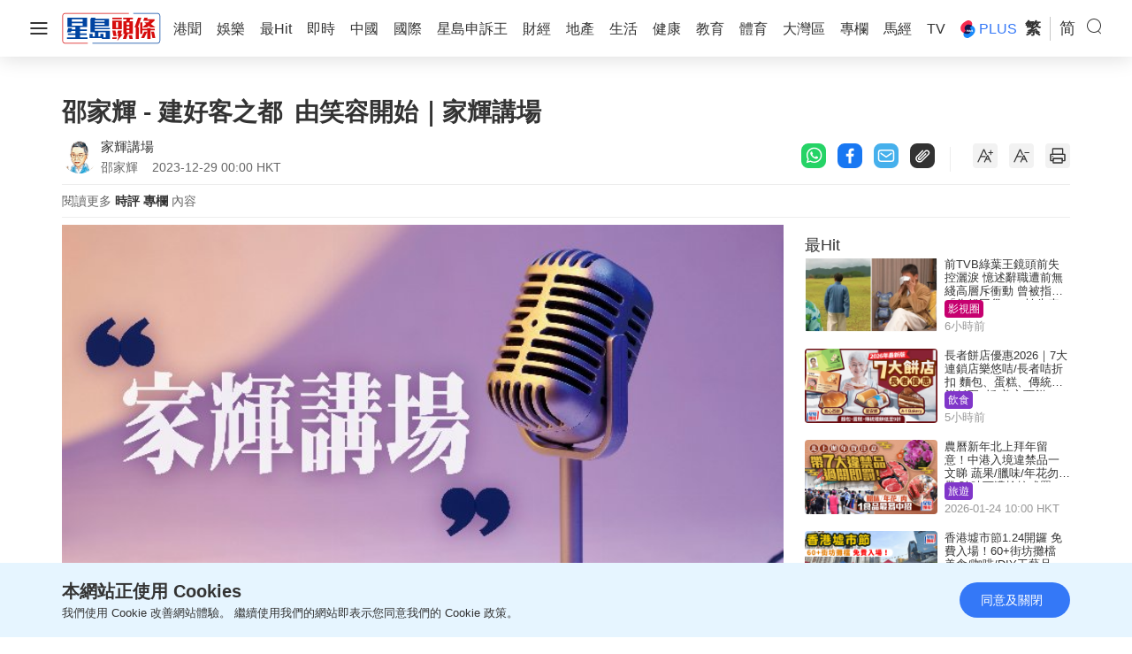

--- FILE ---
content_type: text/html; charset=UTF-8
request_url: https://www.stheadline.com/columnists/editorial/3303653/%E9%82%B5%E5%AE%B6%E8%BC%9D-%E5%BB%BA%E5%A5%BD%E5%AE%A2%E4%B9%8B%E9%83%BD%E7%94%B1%E7%AC%91%E5%AE%B9%E9%96%8B%E5%A7%8B%E5%AE%B6%E8%BC%9D%E8%AC%9B%E5%A0%B4
body_size: 34199
content:
<!DOCTYPE html>
<html lang="zh-HK">


    <head>
    <meta charset="UTF-8">
    <meta name="viewport" content="width=device-width, initial-scale=1.0">
    <meta http-equiv="X-UA-Compatible" content="ie=edge">
    <meta name="HandheldFriendly" content="True">
    <meta name="robots" content="max-image-preview:large"/>
    <title>邵家輝 - 建好客之都 由笑容開始｜家輝講場</title>
    <link rel="canonical" href="https://www.stheadline.com/columnists/editorial/3303653/邵家輝-建好客之都由笑容開始家輝講場"/>
        <link rel="alternate" hreflang="zh-Hant" href="https://www.stheadline.com/columnists/editorial/3303653/邵家輝-建好客之都由笑容開始家輝講場" />
    <link rel="alternate" hreflang="zh-Hans" href="https://www.stheadline.com/zh-hans/columnists/editorial/3303653/邵家辉-建好客之都由笑容开始家辉讲场" />
    <link rel="alternate" hreflang="x-default" href="https://www.stheadline.com/columnists/editorial/3303653/邵家輝-建好客之都由笑容開始家輝講場" />
        <meta name="theme-color" content="#ffffff">
    <meta name="msapplication-TileColor" content="#ffffff">
    <meta name="msapplication-TileImage" content="https://www.sthlstatic.com/sthl/assets/favicon/ms-icon-144x144.png">
    <meta name="apple-itunes-app" content="app-id=348023216, app-argument=https://www.stheadline.com/columnists/editorial/3303653/%E9%82%B5%E5%AE%B6%E8%BC%9D-%E5%BB%BA%E5%A5%BD%E5%AE%A2%E4%B9%8B%E9%83%BD%E7%94%B1%E7%AC%91%E5%AE%B9%E9%96%8B%E5%A7%8B%E5%AE%B6%E8%BC%9D%E8%AC%9B%E5%A0%B4?lang=zh-HK">
    <meta name="sppc-site-verification" content="41dbd2548c1bc695fcb5b5c1141f0d23" />
    
<meta name="title"
              content="邵家輝 - 建好客之都 由笑容開始｜家輝講場" />
                <meta name="description"
              content="4日聖誕假期結束，期間本港零售市道可算一般，有媒體指北上南下旅客人數差距擴大，影響到本港消費。港人喜愛旅遊，故疫情過後，不少市民趁假期外遊屬正常，加上大灣區交通日益便利，區內不少消閒設施和服務又性價比高，北上遊歷熱潮定會持續。而香港是可從中借鏡，在軟硬件上提升競爭力，加強吸引各地旅客包括大灣區其他城市8000萬居民以至全國同胞訪港。自9月推出的「夜繽紛」活動帶動了本港夜市氣氛，反映多舉辦活動，可吸" />
                <meta name="image"
              content="https://image.hkhl.hk/f/1024p0/0x0/100/none/4a47a2c4a80a40cb1dec638b1a030e73/2023-12/1239_13.jpg" />
                <meta name="image_for_whatsapp"
              content="https://image.hkhl.hk/f/686e386/0x0/100/none/6c7aa03af96f31fa4b2c6c197f9861d6/2023-12/1239_13.jpg" />
                <meta name="keyword"
              content="" />
                <meta name="url"
              content="https://www.stheadline.com/columnists/editorial/3303653/邵家輝-建好客之都由笑容開始家輝講場" />
    
<meta name="publisher" content="星島頭條"/>


<meta property="og:title"       content="邵家輝 - 建好客之都 由笑容開始｜家輝講場">
<meta property="og:description" content="4日聖誕假期結束，期間本港零售市道可算一般，有媒體指北上南下旅客人數差距擴大，影響到本港消費。港人喜愛旅遊，故疫情過後，不少市民趁假期外遊屬正常，加上大灣區交通日益便利，區內不少消閒設施和服務又性價比高，北上遊歷熱潮定會持續。而香港是可從中借鏡，在軟硬件上提升競爭力，加強吸引各地旅客包括大灣區其他城市8000萬居民以至全國同胞訪港。自9月推出的「夜繽紛」活動帶動了本港夜市氣氛，反映多舉辦活動，可吸">
<meta property="og:site_name"   content="星島頭條">
<meta property="og:image"       content="https://image.hkhl.hk/f/1024p0/0x0/100/none/4a47a2c4a80a40cb1dec638b1a030e73/2023-12/1239_13.jpg">
<meta property="og:image:alt"   content="邵家輝 - 建好客之都 由笑容開始｜家輝講場">
<meta property="og:type"        content="article">
<meta property="og:url"         content="https://www.stheadline.com/columnists/editorial/3303653/邵家輝-建好客之都由笑容開始家輝講場">
<meta property="og:locale"      content="zh_HK">

    <meta property="article:published_time" content="2023-12-29T00:00:00+0800">
    <meta property="article:modified_time" content="2023-12-29T00:00:00+0800">

<meta name="format-detection" content="telephone=no"/>






<meta property="al:ios:url"          content="singtaodaily://news?newsId=3303653&amp;lang=tc" />
<meta property="al:ios:app_store_id" content="348023216" />
<meta property="al:ios:app_name"     content="星島頭條" />


<meta property="al:android:url"      content="singtaodaily://news?lang=tc&amp;newsId=3303653">
<meta property="al:android:package"  content="singtao.android.hkheadline" />
<meta property="al:android:app_name" content="星島頭條" />




    <meta property="category:url" content="https://www.stheadline.com/columnists/author/1502/家輝講場" />


<meta property="dable:item_id" content="3303653">
<meta property="dable:title"   content="邵家輝 - 建好客之都 由笑容開始｜家輝講場">
<meta property="dable:author"  content="家輝講場">
<meta property="dable:image"   content="https://image.hkhl.hk/f/1024p0/0x0/100/none/4a47a2c4a80a40cb1dec638b1a030e73/2023-12/1239_13.jpg">


<meta property="article:section"  content="專欄">
<meta property="article:section2" content="時評">

    <link rel="alternate" type="application/rss+xml" href="https://www.stheadline.com/rss">
    <link rel="apple-touch-icon" sizes="57x57" href="https://www.sthlstatic.com/sthl/assets/favicon/apple-icon-57x57.png">
    <link rel="apple-touch-icon" sizes="60x60" href="https://www.sthlstatic.com/sthl/assets/favicon/apple-icon-60x60.png">
    <link rel="apple-touch-icon" sizes="72x72" href="https://www.sthlstatic.com/sthl/assets/favicon/apple-icon-72x72.png">
    <link rel="apple-touch-icon" sizes="76x76" href="https://www.sthlstatic.com/sthl/assets/favicon/apple-icon-76x76.png">
    <link rel="apple-touch-icon" sizes="114x114" href="https://www.sthlstatic.com/sthl/assets/favicon/apple-icon-114x114.png">
    <link rel="apple-touch-icon" sizes="120x120" href="https://www.sthlstatic.com/sthl/assets/favicon/apple-icon-120x120.png">
    <link rel="apple-touch-icon" sizes="144x144" href="https://www.sthlstatic.com/sthl/assets/favicon/apple-icon-144x144.png">
    <link rel="apple-touch-icon" sizes="152x152" href="https://www.sthlstatic.com/sthl/assets/favicon/apple-icon-152x152.png">
    <link rel="apple-touch-icon" sizes="180x180" href="https://www.sthlstatic.com/sthl/assets/favicon/apple-icon-180x180.png">
    <link rel="icon" type="image/png" sizes="192x192"  href="https://www.sthlstatic.com/sthl/assets/favicon/android-icon-192x192.png">
    <link rel="icon" type="image/png" sizes="32x32" href="https://www.sthlstatic.com/sthl/assets/favicon/favicon-32x32.png">
    <link rel="icon" type="image/png" sizes="96x96" href="https://www.sthlstatic.com/sthl/assets/favicon/favicon-96x96.png">
    <link rel="icon" type="image/png" sizes="16x16" href="https://www.sthlstatic.com/sthl/assets/favicon/favicon-16x16.png">
    <link rel="manifest" href="https://www.sthlstatic.com/sthl/assets/favicon/manifest.json">

    <script>
        const debug_mode = false;
    </script>
    <script>window.Laravel={locale:'zh-HK',translations:{share:{"copied":"\u9023\u7d50\u5df2\u8907\u88fd","more_content":"\u66f4\u591a\u5167\u5bb9\u8acb\u524d\u5f80\uff1a","headline_prefix":"[\u661f\u5cf6\u982d\u689d]"}}};</script>
    <script>
    window.dataLayer = window.dataLayer || [];
    function gtag(){dataLayer.push(arguments);}
    </script>
    <!-- Google Tag Manager -->
<script>(function(w,d,s,l,i){w[l]=w[l]||[];w[l].push({'gtm.start':
            new Date().getTime(),event:'gtm.js'});var f=d.getElementsByTagName(s)[0],
        j=d.createElement(s),dl=l!='dataLayer'?'&l='+l:'';j.async=true;j.src=
        'https://www.googletagmanager.com/gtm.js?id='+i+dl;f.parentNode.insertBefore(j,f);
    })(window,document,'script','dataLayer','GTM-PHTVG2B');</script>
<!-- End Google Tag Manager -->
    <script>
        digitalData = window.digitalData || {};
    </script>
    <!-- Adobe Tag -->
<script src="https://assets.adobedtm.com/422d68363f75/3043b9e34cfc/launch-00b151b4afb2.min.js" async></script>
<!-- End Adobe Tag -->


    <!-- api_version: v2.0.2-->
    <!-- cms_version: OFF-->
    <!-- frontend_version: v1.3.2-->
    <!--[if lt IE 9]>
    <script src="https://cdnjs.cloudflare.com/ajax/libs/html5shiv/3.7.3/html5shiv.min.js"></script>
    <![endif]-->
    <link href="https://www.sthlstatic.com/sthl/css/bootstrap.min.css?v=202301101160" rel="stylesheet">
    <link href="https://cdn.jsdelivr.net/npm/swiper@11.1.12/swiper-bundle.min.css" rel="stylesheet">
    <link href="https://www.sthlstatic.com/sthl/css/jquery.fancybox.min.css?v=202301101160" rel="stylesheet">
    <link href="https://www.sthlstatic.com/sthl/css/app-v1.3.2.min.css?v=202301101160" rel="stylesheet">

            <link href="https://www.sthlstatic.com/sthl/css/video-js.min.css?v=202301101160" rel="stylesheet">
        <link href="https://www.sthlstatic.com/sthl/css/videojs.ads.css?v=202301101160" rel="stylesheet">
        <link href="https://www.sthlstatic.com/sthl/css/videojs.ima.css?v=202301101160" rel="stylesheet">
        <script type="application/ld+json" data-nscript="beforeInteractive">
        [
    {
        "@context": "https://schema.org",
        "@type": "NewsArticle",
        "headline": "邵家輝 - 建好客之都 由笑容開始｜家輝講場",
        "image": {
            "@type": "ImageObject",
            "url": "https://image.hkhl.hk/f/1024p0/0x0/100/none/4a47a2c4a80a40cb1dec638b1a030e73/2023-12/1239_13.jpg"
        },
        "datePublished": "2023-12-29T00:00:00+0800",
        "dateModified": "2023-12-29T00:00:00+0800",
        "name": "邵家輝 - 建好客之都 由笑容開始｜家輝講場",
        "keywords": "",
        "logo": "https://www.sthlstatic.com/sthl/assets/images/meta_logo.svg",
        "author": {
            "@type": "Person",
            "name": "星島頭條"
        },
        "publisher": {
            "@type": "Organization",
            "name": "星島頭條",
            "url": "https://www.stheadline.com",
            "logo": {
                "@type": "ImageObject",
                "width": 112,
                "height": 112,
                "url": "https://www.sthlstatic.com/sthl/assets/images/meta_logo.svg"
            },
            "sameAs": [
                "https://www.facebook.com/stheadlinehk",
                "https://www.instagram.com/singtaoheadline",
                "https://www.youtube.com/c/SingTaoHeadline",
                "https://www.linkedin.com/company/sing-tao-news-corporation-limited-%E6%98%9F%E5%B3%B6%E6%96%B0%E8%81%9E%E9%9B%86%E5%9C%98"
            ]
        },
        "mainEntityOfPage": {
            "@type": "WebPage",
            "@id": "https://www.stheadline.com/columnists/editorial/3303653/邵家輝-建好客之都由笑容開始家輝講場"
        },
        "translationOfWork": {
            "@type": "WebPage",
            "url": "https://www.stheadline.com/zh-hans/columnists/editorial/3303653/邵家辉-建好客之都由笑容开始家辉讲场",
            "inLanguage": "zh-Hans",
            "name": "邵家辉 - 建好客之都 由笑容开始｜家辉讲场"
        }
    },
    {
        "@context": "https://schema.org",
        "@type": "BreadcrumbList",
        "itemListElement": [
            {
                "@type": "ListItem",
                "position": 1,
                "name": "家輝講場",
                "item": "https://www.stheadline.com/columnists/author/1502/家輝講場"
            },
            {
                "@type": "ListItem",
                "position": 2,
                "name": "邵家輝 - 建好客之都 由笑容開始｜家輝講場",
                "item": "https://www.stheadline.com/columnists/editorial/3303653/邵家輝-建好客之都由笑容開始家輝講場"
            }
        ]
    }
]
        </script>
        <style>
            #ad-gallery_leaderboard {
                display: none;
                position: fixed;
                left: 0;
                top: 0;
                width: 100%;
                z-index: 99999;
                background-color: rgba(0,0,0,.5);
            }
            #ad-gallery_leaderboard-m {
                display: none;
                position: fixed;
                left: 0;
                top: 0;
                width: 100%;
                z-index: 99999;
                background-color: rgba(0,0,0,.5);
            }

            .vjs-ad-loading .vjs-loading-spinner {
                display: none;
            }
        </style>
    <script type="text/javascript" src="https://www.sthlstatic.com/sthl/js/jquery-3.6.0.min.js?v=202301101160"></script>
    <script type="text/javascript" src="https://www.sthlstatic.com/sthl/js/bootstrap.min.js?v=202301101160"></script>
    <script type="text/javascript" src="https://www.sthlstatic.com/sthl/js/jquery.visible.min.js?v=202301101160"></script>
    <script src="https://cdn.jsdelivr.net/npm/swiper@11.1.12/swiper-bundle.min.js"></script>
    <script type="text/javascript" src="https://www.sthlstatic.com/sthl/js/cusAnimation.min.js?v=202301101160"></script>
    <script type="text/javascript" src="https://www.sthlstatic.com/sthl/js/app-v1.3.2.min.js?v=202301101160"></script>
    <script src="https://www.sthlstatic.com/sthl/js/moment-with-locales.min.js?v=202301101160"></script>
<script async src="https://securepubads.g.doubleclick.net/tag/js/gpt.js"></script>
<script>
    const is_sponsored = false;
    //const enable_foxconn = (is_sponsored)? false : false;
    const lang = `tc`;
    const lang_code = `zh-hant`;
    var adUnits = {"billborad":[{"code":"\/64888526\/STHL_Web\/Plus_detail-billborad","addivid":"#ad-billborad","divid":"billborad","sizes":"[[728,90],[970,90],[970,160],[970,250],\u0022fluid\u0022,[1,1]]"}],"LREC":[{"code":"\/64888526\/STHL_Web\/Plus_detail-LREC1","addivid":"#ad-LREC-1","divid":"lrec1","sizes":"[[300,250],\u0022fluid\u0022,[1,1]]"},{"code":"\/64888526\/STHL_Web\/Plus_detail-LREC2","addivid":"#ad-LREC-2","divid":"lrec2","sizes":"[[300,250],[300,600],\u0022fluid\u0022,[1,1]]"}],"leaderboard":[{"code":"\/64888526\/STHL_Web\/Plus_detail-leaderboard1","divid":"leaderboard1","addivid":"#ad-leaderboard-1","sizes":"[[728,90],\u0022fluid\u0022,[1,1]]"}],"pre-roll":[{"code":"\/64888526\/STHL_Web\/Plus_detail-pre-roll","addivid":"#ad-pre-roll","divid":"pre-roll","sizes":"[[640,360],[1024,576]]"}],"textlink":[{"code":"\/64888526\/STHL_Web\/Plus_detail-textlink","addivid":"#ad-textlink","divid":"textlink","sizes":"[[600,314],[750,200]]"}],"gallery_leaderboard":[{"code":"\/64888526\/STHL_Web\/Plus_detail-gallery_leaderboard","addivid":"#ad-gallery_leaderboard","divid":"gallery_leaderboard","sizes":"[[728,90],\u0022fluid\u0022,[1,1]]"}],"gallery_flipad":[{"code":"\/64888526\/STHL_Web\/Plus_detail-gallery_flipad1","addivid":"#ad_gallery_flipad1","imgdivid":"#img_gallery_flipad1","divid":"gallery_flipad1","sizes":"[[300,250],[300,600],\u0022fluid\u0022,[1,1]]"},{"code":"\/64888526\/STHL_Web\/Plus_detail-gallery_flipad2","addivid":"#ad_gallery_flipad2","imgdivid":"#img_gallery_flipad2","divid":"gallery_flipad2","sizes":"[[300,250],[300,600],\u0022fluid\u0022,[1,1]]"},{"code":"\/64888526\/STHL_Web\/Plus_detail-gallery_flipad3","addivid":"#ad_gallery_flipad3","imgdivid":"#img_gallery_flipad3","divid":"gallery_flipad3","sizes":"[[300,250],[300,600],\u0022fluid\u0022,[1,1]]"}],"popup":[{"code":"\/64888526\/STHL_Web\/Plus_detail-popup","addivid":"#ad-popup","divid":"popup","sizes":"[[900,500],[640,480],[800,450],[1,1]]"}],"1x1":[{"code":"\/64888526\/STHL_Web\/Plus_detail-1x1","addivid":"#ad-1x1","divid":"1x1","sizes":"[[1,1]]"},{"code":"\/64888526\/STHL_Web\/Plus_detail-1x1b","addivid":"#ad-1x1b","divid":"1x1b","sizes":"[[1,1]]"}],"inarticlebanner":[{"code":"\/64888526\/STHL_Web\/Plus_detail-inarticlebanner","addivid":"#inarticlebanner","divid":"inarticlebanner","sizes":"[[300,250],[1,1]]"}]};
    var adUnits_m = {"billborad":[{"code":"\/64888526\/STHL_MWeb\/Plus_detail-billborad","addivid":"#ad-billborad-m","divid":"billborad_m","sizes":"[[320,50],[320,100],\u0022fluid\u0022,[1,1]]"}],"leaderboard":[{"code":"\/64888526\/STHL_MWeb\/Plus_detail-leaderboard1","divid":"leaderboard1_m","addivid":"#ad-leaderboard-1-m","sizes":"[[320,50],[320,100],\u0022fluid\u0022,[1,1]]"}],"textlink":[{"code":"\/64888526\/STHL_MWeb\/Plus_detail-textlink","divid":"textlink_m","addivid":"#ad-textlink-m","sizes":"[[320,168],[600,314]]"}],"LREC":[{"code":"\/64888526\/STHL_MWeb\/Plus_detail-LREC1","addivid":"#ad-LREC-1-m","divid":"lrec1_m","sizes":"[[320,50],[320,100],[300,250],[320,360],[300,300],[320,480],\u0022fluid\u0022,[1,1]]"},{"code":"\/64888526\/STHL_MWeb\/Plus_detail-LREC2","addivid":"#ad-LREC-2-m","divid":"lrec2_m","sizes":"[[320,50],[320,100],[300,250],[320,360],[300,300],[320,480],\u0022fluid\u0022,[1,1]]"}],"pre-roll":[{"code":"\/64888526\/STHL_MWeb\/Plus_detail-pre-roll","addivid":"#ad-pre-roll-m","divid":"pre-roll_m","sizes":"[[640,360],[1024,576]]"}],"gallery_leaderboard":[{"code":"\/64888526\/STHL_MWeb\/Plus_detail-gallery_leaderboard","addivid":"#ad-gallery_leaderboard-m","divid":"gallery_leaderboard_m","sizes":"[[320,50],[320,100],\u0022fluid\u0022,[1,1]]"}],"gallery_flipad":[{"code":"\/64888526\/STHL_MWeb\/Plus_detail-gallery_flipad1","addivid":"#ad_gallery_flipad1-m","imgdivid":"#img_gallery_flipad1-m","divid":"gallery_flipad1_m","sizes":"[[320,50],[320,100],[300,250],[320,360],[300,300],[320,480],\u0022fluid\u0022,[1,1]]"},{"code":"\/64888526\/STHL_MWeb\/Plus_detail-gallery_flipad2","addivid":"#ad_gallery_flipad2-m","imgdivid":"#img_gallery_flipad2-m","divid":"gallery_flipad2_m","sizes":"[[320,50],[320,100],[300,250],[320,360],[300,300],[320,480],\u0022fluid\u0022,[1,1]]"},{"code":"\/64888526\/STHL_MWeb\/Plus_detail-gallery_flipad3","addivid":"#ad_gallery_flipad3-m","imgdivid":"#img_gallery_flipad3-m","divid":"gallery_flipad3_m","sizes":"[[320,50],[320,100],[300,250],[320,360],[300,300],[320,480],\u0022fluid\u0022,[1,1]]"}],"popup":[{"code":"\/64888526\/STHL_MWeb\/Plus_detail-popup","addivid":"#ad-popup-m","divid":"popup_m","sizes":"[[1,1],[300,250],[320,480],[320,548]]"}],"1x1":[{"code":"\/64888526\/STHL_MWeb\/Plus_detail-1x1","addivid":"#ad-1x1-m","divid":"1x1_m","sizes":"[[1,1]]"},{"code":"\/64888526\/STHL_MWeb\/Plus_detail-1x1b","addivid":"#ad-1x1b-m","divid":"1x1b_m","sizes":"[[1,1]]"}],"inarticlebanner":[{"code":"\/64888526\/STHL_MWeb\/Plus_detail-inarticlebanner","addivid":"#ad-inarticlebanner-m","divid":"inarticlebanner_m","sizes":"[[300,50],[300,100],\u0022fluid\u0022,[1,1],[300,250]]"}],"interscroller":[{"code":"\/64888526\/STHL_MWeb\/Plus_detail-interscroller","addivid":"#ad-interscroller-m","divid":"interscroller_m","sizes":"[[320,480],[1,1],[300,600],[300,250]]"}]};
    var trackingaa = {"event":{"pageview":"Page View"},"page":{"articleid":"","articlename":"\u90b5\u5bb6\u8f1d - \u5efa\u597d\u5ba2\u4e4b\u90fd\u2002\u7531\u7b11\u5bb9\u958b\u59cb\uff5c\u5bb6\u8f1d\u8b1b\u5834","articleposition":"","contenttype":"Article","channel":"","homeposition":"","pagename":"\u661f\u5cf6\u982d\u689d.\u5c08\u6b04","pageurl":"https:\/\/www.stheadline.com\/columnists\/editorial\/3303653\/\u90b5\u5bb6\u8f1d-\u5efa\u597d\u5ba2\u4e4b\u90fd\u7531\u7b11\u5bb9\u958b\u59cb\u5bb6\u8f1d\u8b1b\u5834","previouspage":"","primarychannel":"","relatedarticleid":"","publishdate":"2023-12-29","relatedarticleflag":"0","searchkeyword":"","singtaohaoid":1502,"singtaohaoname":"\u5bb6\u8f1d\u8b1b\u5834","pagesitesection":"","keywordtype":"","videoid":"","videotitle":"","playmode":"Auto","layoutstyle":"","plusarticleid":"3303653","positiontraffic":"","primaryzone":"","cookie":"","plusprimaryzone":"\u5c08\u6b04","plusprimarychannel":"\u6642\u8a55","plussection":"\u5c08\u6b04\u5167\u6587","lang":"tc"},"member":{"age":"","gender":"","lightmode":"Light"},"user":{"loginstatus":"","memberid":""},"click":{"outbound":""}};
    var trackingga = {"event":"custom_pageview","articleid":"","articlename":"\u90b5\u5bb6\u8f1d - \u5efa\u597d\u5ba2\u4e4b\u90fd\u2002\u7531\u7b11\u5bb9\u958b\u59cb\uff5c\u5bb6\u8f1d\u8b1b\u5834","articleposition":"","contenttype":"Article","channel":"","homeposition":"","pagename":"\u661f\u5cf6\u982d\u689d.\u5c08\u6b04","pageurl":"https:\/\/www.stheadline.com\/columnists\/editorial\/3303653\/\u90b5\u5bb6\u8f1d-\u5efa\u597d\u5ba2\u4e4b\u90fd\u7531\u7b11\u5bb9\u958b\u59cb\u5bb6\u8f1d\u8b1b\u5834","previouspage":"","primarychannel":"","relatedarticleid":"","publishdate":"2023-12-29","relatedarticleflag":"0","searchkeyword":"","singtaohaoid":1502,"singtaohaoname":"\u5bb6\u8f1d\u8b1b\u5834","pagesitesection":"","keywordtype":"","videoid":"","videotitle":"","playmode":"Auto","layoutstyle":"","plusarticleid":"3303653","positiontraffic":"","primaryzone":"","plusprimaryzone":"\u5c08\u6b04","plusprimarychannel":"\u6642\u8a55","plussection":"\u5c08\u6b04\u5167\u6587","member_age":"","member_gender":"","lightmode":"Light","loginstatus":"","memberid":"","outbound_links":"","clickbutton":"","language":"tc"};
    var trackingaa_ = [];
    var trackingga_ = [];
    trackingaa_.push({"event":{"pageview":"Page View"},"page":{"articleid":"","articlename":"\u90b5\u5bb6\u8f1d - \u5efa\u597d\u5ba2\u4e4b\u90fd\u2002\u7531\u7b11\u5bb9\u958b\u59cb\uff5c\u5bb6\u8f1d\u8b1b\u5834","articleposition":"","contenttype":"Article","channel":"","homeposition":"","pagename":"\u661f\u5cf6\u982d\u689d.\u5c08\u6b04","pageurl":"https:\/\/www.stheadline.com\/columnists\/editorial\/3303653\/\u90b5\u5bb6\u8f1d-\u5efa\u597d\u5ba2\u4e4b\u90fd\u7531\u7b11\u5bb9\u958b\u59cb\u5bb6\u8f1d\u8b1b\u5834","previouspage":"","primarychannel":"","relatedarticleid":"","publishdate":"2023-12-29","relatedarticleflag":"0","searchkeyword":"","singtaohaoid":1502,"singtaohaoname":"\u5bb6\u8f1d\u8b1b\u5834","pagesitesection":"","keywordtype":"","videoid":"","videotitle":"","playmode":"Auto","layoutstyle":"","plusarticleid":"3303653","positiontraffic":"","primaryzone":"","cookie":"","plusprimaryzone":"\u5c08\u6b04","plusprimarychannel":"\u6642\u8a55","plussection":"\u5c08\u6b04\u5167\u6587","lang":"tc"},"member":{"age":"","gender":"","lightmode":"Light"},"user":{"loginstatus":"","memberid":""},"click":{"outbound":""}});
    trackingga_.push({"event":"custom_pageview","articleid":"","articlename":"\u90b5\u5bb6\u8f1d - \u5efa\u597d\u5ba2\u4e4b\u90fd\u2002\u7531\u7b11\u5bb9\u958b\u59cb\uff5c\u5bb6\u8f1d\u8b1b\u5834","articleposition":"","contenttype":"Article","channel":"","homeposition":"","pagename":"\u661f\u5cf6\u982d\u689d.\u5c08\u6b04","pageurl":"https:\/\/www.stheadline.com\/columnists\/editorial\/3303653\/\u90b5\u5bb6\u8f1d-\u5efa\u597d\u5ba2\u4e4b\u90fd\u7531\u7b11\u5bb9\u958b\u59cb\u5bb6\u8f1d\u8b1b\u5834","previouspage":"","primarychannel":"","relatedarticleid":"","publishdate":"2023-12-29","relatedarticleflag":"0","searchkeyword":"","singtaohaoid":1502,"singtaohaoname":"\u5bb6\u8f1d\u8b1b\u5834","pagesitesection":"","keywordtype":"","videoid":"","videotitle":"","playmode":"Auto","layoutstyle":"","plusarticleid":"3303653","positiontraffic":"","primaryzone":"","plusprimaryzone":"\u5c08\u6b04","plusprimarychannel":"\u6642\u8a55","plussection":"\u5c08\u6b04\u5167\u6587","member_age":"","member_gender":"","lightmode":"Light","loginstatus":"","memberid":"","outbound_links":"","clickbutton":"","language":"tc"});
    var ClickAA = {"page":{"contenttype":"Article","articleid":"3303653","channel":"","pagesitesection":"","hamham":"","pagename":"\u661f\u5cf6\u982d\u689d.\u5c08\u6b04"},"member":{"age":"","gender":"","lightmode":"Light"},"user":{"loginstatus":"","memberid":""},"event":{"click":"Clicks"},"click":{"outbound":"","clickbutton":""}};
    var ClickGA = {"channel":"","pagesitesection":"","hamham":"","contenttype":"Article","articleid":"3303653","pagename":"\u661f\u5cf6\u982d\u689d.\u5c08\u6b04","age":"","gender":"","lightmode":"Light","memberid":"","loginstatus":"","clickbutton":"","event":"custom_click","outbound_links":"","language":"tc"};
    var _ad_gallery_leaderboard = [];
    var _ad_gallery_flipad = [];
    var _ad_gallery_leaderboard_m = [];
    var _ad_gallery_flipad_m = [];
    var arrflipad1 = [];var arrflipad1_m = [];
    var arrflipad2 = [];var arrflipad2_m = [];
    var arrflipad3 = [];var arrflipad3_m = [];
    var glcount = 0;
    var arrvideoismanual = [];
    var fbinit = false;
    var inActiveVideo = "";
    var inarticlebanner_count = interscroller_count = 1;
    var page_level_kv = {"accID":["1502"],"KY":["\u982d\u689d\u65e5\u5831"],"slug":["plus_editorial"],"aID":"3303653"};

</script>
<!-- Google Ad Init-->
<script>
if (!Array.isArray(adUnits) && !adUnits.length > 0) {
        window.googletag = window.googletag || {cmd: []};
        googletag.cmd.push(function() {
            const pubads = googletag.pubads();
             //Page-Level targeting
            // Object.entries(page_level_kv).forEach(entry => {
            //     const [key, value] = entry;
            //     pubads.setTargeting(key, value);
            // });
            pubads.enableSingleRequest();
            const ppid = getUUID();
            if (ppid) {
                googletag.pubads().setPublisherProvidedId(ppid);
            }
            pubads.addEventListener('slotRenderEnded', function(e) {
                const slot = e.slot;
                const elementId = slot.getSlotElementId();
                if(debug_mode) console.log('slot', slot.getSlotElementId(), $('#' + elementId).attr('id'), ' is rendered ');
                rerender(elementId, e);
            });
            pubads.collapseEmptyDivs(true);
            pubads.setTargeting('lang', lang);
            googletag.enableServices();
    });
}


function rerender(id, event, separator) {
    // Set default separator if not provided
    separator = separator || ',';

    // Input validation
    if (!id || typeof id !== 'string' || !event || typeof event !== 'object') {
        console.error('Invalid arguments provided to rerender');
        return;
    }

    // Debug mode check
    if(debug_mode) {
        console.log('re-render: type' + separator, id, 'event.isEmpty', event.isEmpty);
    }
    // Get jQuery element
    var element = $('#' + id);
    if (!element.length) {
        console.error('Element with ID ' + id + ' not found');
        return;
    }

    var type = id;
    var width = element.width();
    var container = $(element.attr('data-container'));
    var adType = element.data('ad-type');

    /**
     * Helper function to show container
     * @param {jQuery} target - Container element
     */
    function showContainer(target) {
        target.show();
    }

    /**
     * Helper function to hide container
     * @param {jQuery} target - Container element
     * @param {Object} [options] - Additional options
     */
    function hideContainer(target, options) {
        options = options || {};
        target.hide();
        if (options.setClosedState) {
            target.attr('style', 'display: none !important;').attr('data-state', 'closed');
        }
    }

    // Handle special ad types when not empty
    var specialTypes = ['1x1', '1x1_m', 'splashad', 'floatingad', 'popup', 'popup_m'];
    if (specialTypes.indexOf(type) !== -1 && !event.isEmpty) {
        showContainer(container);
        return;
    }

    // Handle floatingad when empty
    if (type === 'floatingad' && event.isEmpty) {
        hideContainer(container, { setClosedState: true });
        return;
    }

    // Handle fadeinout type
    if (type === 'fadeinout' && !event.isEmpty) {
        element.fadeIn(5000, function() {
            var timer = setTimeout(function() {
                element.fadeOut(5000);
                element.attr('data-state', 'closed');
                clearTimeout(timer);
            }, 120 * 1000);
        });
        return;
    }

    // Handle popup types when empty
    if (['popup', 'popup_m'].indexOf(type) !== -1 && event.isEmpty) {
        hideContainer(container);
        return;
    }

    // Handle inarticlebanner and interscroller types
    if (['inarticlebanner', 'interscroller'].indexOf(adType) !== -1 && !event.isEmpty) {
        showContainer(container);
        if (adType === 'interscroller') {
            var height = element.height();
            $('#interscroller-header[data-pos-index="' + element.data('pos-index') + '"]').show();
            container.removeAttr('style');
            element.css({
                'top': 'calc(50vh - ' + (height / 2) + 'px)',
                'position': 'fixed'
            });
            container.find('#ad-interscroller-m').height(window.innerHeight * 0.8);
        }
        return;
    }

    // Default cases
    if (event.isEmpty) {
        hideContainer(container);
    } else if (container.attr('data-state') !== 'closed') {
        showContainer(container);
    } else {
        hideContainer(container);
    }
}


    if (!Array.isArray(adUnits) && !adUnits.length > 0) {
        var resizeTimer;
        $(window).resize(function() {
            clearTimeout(resizeTimer);
            resizeTimer = setTimeout(resizeFunction, 1000);
        });
    }



    function resizeFunction() {

        /**
         * Helper function to initialize an ad slot
         * @param {jQuery} element - The ad container element
         * @param {string} adType - The type of ad (e.g., billboard, leaderboard)
         * @param {string} indexAttr - The data attribute for the ad index (e.g., 'billboard-index')
         * @param {Object} adUnits - The ad units object (adUnits or adUnits_m)
         * @param {string} platform - The platform ('mobile' or 'desktop')
         * @param {string} divId - The ID of the div to use (defaults to element's ID for inarticlebanner)
         */
        function initializeAdSlot(element, adType, indexAttr, adUnits, platform, divId) {
            if (element.children().length !== 0) {
                return;
            }

            var index = element.data(indexAttr);
            if (!(index in adUnits[adType])) {
                if (debug_mode) {
                    console.log('No ad unit found for ' + adType + ' at index: ' + index);
                }
                return;
            }

            var ad = adUnits[adType][index];
            divId = divId || element.attr('id');

            if (debug_mode) {
                console.log('Resize ' + platform + ' ' + adType + ': Code: ' + ad.code + ' DIV: ' + divId);
            }

            var slot = googletag.defineSlot(ad.code, JSON.parse(ad.sizes), divId);
            if (!slot) {
                if (debug_mode) {
                    console.log('Failed to define slot for ' + adType + ': ' + divId);
                }
                return;
            }

            // Safely access page_level_kv (assumed to be a global variable)
            var pageLevelKv = window.page_level_kv || {};
            Object.keys(pageLevelKv).forEach(function(key) {
                var value = pageLevelKv[key];
                if (debug_mode) {
                    console.log('page_level_kv | ' + key, value);
                }
                if (value[0] !== '') {
                    slot.setTargeting(key, value);
                }
            });

            slot.addService(googletag.pubads());
            googletag.display(divId);
        }

        // Validate adUnits and adUnits_m
        var isMobileDevice = typeof isMobile === 'function' && isMobile();
        var adUnitsValid = typeof adUnits === 'object' && adUnits.length === undefined;
        var adUnitsMobileValid = typeof adUnits_m === 'object' && adUnits_m.length === undefined;

        if (isMobileDevice && adUnitsMobileValid) {
            if (debug_mode) {
                console.log('Resized? IsMobile=TRUE');
            }

            googletag.cmd.push(function() {
                // Mobile ad types
                var mobileAdTypes = [
                    { selector: 'div[id^="billborad"][id$="_m"]', adType: 'billborad', indexAttr: 'billborad-index' },
                    { selector: 'div[id^="leaderboard"][id$="_m"]', adType: 'leaderboard', indexAttr: 'leaderboard-index' },
                    { selector: 'div[id^="textlink"][id$="_m"]', adType: 'textlink',indexAttr: 'textlink-index'  },
                    { selector: 'div[data-lrec-page^="0"][data-lrec-page$="_m"]', adType: 'LREC', indexAttr: 'lrec-index' },
                    { selector: 'div[id^="popup"][id$="_m"]', adType: 'popup', indexAttr: 'popup-index' },
                    { selector: 'div[id^="1x1"][id$="_m"]', adType: '1x1', indexAttr: '1x1-index' },
                    { selector: 'div[id^="gallery_leaderboard"][id$="_m"]', adType: 'gallery_leaderboard', indexAttr: 'ad-index' },
                    { selector: 'div[id^="gallery_flipad"][id$="_m"]', adType: 'gallery_flipad', indexAttr: 'ad-index' },
                    { selector: 'div[id^="inarticlebanner"][id$="_m"]', adType: 'inarticlebanner', indexAttr: 'inarticlebanner-index', useElementId: true }
                ];

                mobileAdTypes.forEach(function(config) {
                    $(config.selector).each(function() {
                        initializeAdSlot($(this), config.adType, config.indexAttr, adUnits_m, 'MWEB', config.useElementId ? $(this).attr('id') : null);
                    });
                });
            });
        } else if (!isMobileDevice && adUnitsValid) {
            if (debug_mode) {
                console.log('Resized? IsMobile=FALSE');
            }

            googletag.cmd.push(function() {
                // Desktop ad types
                var desktopAdTypes = [
                    { selector: 'div[id^="billborad"]:not([id$="_m"])', adType: 'billborad', indexAttr: 'billborad-index' },
                    { selector: 'div[id^="leaderboard"]:not([id$="_m"])', adType: 'leaderboard', indexAttr: 'leaderboard-index' },
                    { selector: 'div[id^="textlink"]:not([id$="_m"])', adType: 'textlink', indexAttr: 'textlink-index' },
                    { selector: 'div[data-lrec-page^="0"]:not([data-lrec-page$="_m"])', adType: 'LREC', indexAttr: 'lrec-index' },
                    { selector: 'div[id^="popup"]:not([id$="_m"])', adType: 'popup', indexAttr: 'popup-index' },
                    { selector: 'div[id^="1x1"]:not([id$="_m"])', adType: '1x1', indexAttr: '1x1-index' },
                    { selector: 'div[id^="gallery_leaderboard"]:not([id$="_m"])', adType: 'gallery_leaderboard', indexAttr: 'ad-index' },
                    { selector: 'div[id^="gallery_flipad"]:not([id$="_m"])', adType: 'gallery_flipad', indexAttr: 'ad-index' },
                    { selector: 'div[id^="inarticlebanner"]:not([id$="_m"])', adType: 'inarticlebanner', indexAttr: 'inarticlebanner-index', useElementId: true }
                ];

                desktopAdTypes.forEach(function(config) {
                    $(config.selector).each(function() {
                        initializeAdSlot($(this), config.adType, config.indexAttr, adUnits, 'WEB', config.useElementId ? $(this).attr('id') : null);
                    });
                });
            });
        } else {
            if (debug_mode) {
                console.log('Do Nothing during resize');
            }
        }


    if(isMobile()){
                $("#keyimg").removeAttr("data-fancybox");
        if((typeof $("#keyimg").attr("data-fancybox"))=="undefined"){
            $("#keyimg_m").attr("data-fancybox", "gallery");
        }
                if( $("#img_gallery_flipad1").length >0  ){
            $("#img_gallery_flipad1").attr("id", "img_gallery_flipad1-m");
        }
        if( $("#img_gallery_flipad2").length >0  ){
            $("#img_gallery_flipad2").attr("id", "img_gallery_flipad2-m");
        }
        if( $("#img_gallery_flipad3").length >0  ){
            $("#img_gallery_flipad3").attr("id", "img_gallery_flipad3-m");
        }

    }else{
        if( $(".share-box").hide() ){
            $(".share-box").show();
        }
                $("#keyimg_m").removeAttr("data-fancybox");
        if((typeof $("#keyimg").attr("data-fancybox"))=="undefined"){
            $("#keyimg").attr("data-fancybox", "gallery");
        }
                if( $("#img_gallery_flipad1-m").length >0  ){
            $("#img_gallery_flipad1-m").attr("id", "img_gallery_flipad1");
        }
        if( $("#img_gallery_flipad2-m").length >0  ){
            $("#img_gallery_flipad2-m").attr("id", "img_gallery_flipad2");
        }
        if( $("#img_gallery_flipad3-m").length >0  ){
            $("#img_gallery_flipad3-m").attr("id", "img_gallery_flipad3");
        }
    }
    gallerynumber_ad();
}
</script>
<!-- Google Ad Init End -->

<script>
    function PreviousPos(sitename,index) {
        if(checkCookie()){
            setCookie("PreviousPos", sitename+"."+index, 10);
        }
    }
    function RelatedPos(sitename,index) {
        if(checkCookie()){
            setCookie("RelatedPos", sitename+"."+index, 10);
        }
    }
    function rePreviousPos(sitename,index) {
        if(checkCookie()){
            setCookie("PreviousPos", sitename+"."+index, 10);
            setCookie("RelatedPos", sitename+"."+index, 10);
            setCookie("ArticlePos", sitename+"."+index, 10);
        }
    }
    function cckevent(hamhame,btn,lnk) {
    window.digitalData = {...ClickAA};
    window.digitalData.click.outbound = lnk;  //evar 16
    window.digitalData.click.clickbutton = btn;    //evar 6

    window.digitalData.page.hamham = hamhame;  //evar 44

    if( typeof _satellite !==  "undefined"){
        _satellite.track("click", window.digitalData);
    }
   


    ga_cd_dataE = {...ClickGA};

    ga_cd_dataE["outbound_links"] = lnk;  //evar 16
    ga_cd_dataE["clickbutton"] = btn;  //evar 6
    ga_cd_dataE["hamham"] = hamhame; //evar 44

    dataLayer.push(ga_cd_dataE);

}</script>
<!-- Popup Control -->
<script type="text/javascript">

$(document).ready(function() {
    //Open new windows for all link start with http
    $('.content-body a[href^="http"]').attr( 'target','_blank' );
    //load Gallery Ad
    gallerynumber_ad();//onload
    //Blind Live Status to Card
    checkislive();
    //Top Close Button
    initCloseBtn();
    firstonloadtk(0, true, false);
});
</script>
<script>
    //Enable Font Adjustment
    $(window).resize(function() {
        setfonts();
    });
</script>
<script>
function tkdata(type ,index) {

    const trackingIndex = index >= 0 && index <= 4 ? index : 0;

    window.digitalData = { ...trackingaa_[trackingIndex] };
    let ga_cd_dataC = { ...trackingga_[trackingIndex] };

    window.digitalData.event.click = "Clicks";   //event 13
    window.digitalData.event.pageview = "";

    window.digitalData.page.articleposition = "";
    window.digitalData.page.searchkeyword = "";
    window.digitalData.page.keywordtype = "";

    window.digitalData.click.outbound = "";  //evar 16
    window.digitalData.click.clickbutton = type;      //evar 6

    window.digitalData.member.lightmode = (getCookie("dark_cookie") == "dark")? "Dark" : "Light";

    if( typeof _satellite !==  "undefined"){
        _satellite.track("pageview", window.digitalData);
    }
    if(debug_mode) console.log(window.digitalData);

    ga_cd_dataC["event"] = "custom_click";  //event 13

    ga_cd_dataC["articleposition"] = "";
    ga_cd_dataC["searchkeyword"] = "";
    ga_cd_dataC["keywordtype"] = "";

    ga_cd_dataC["outbound_links"] = "";  //evar 16
    ga_cd_dataC["clickbutton"] = type;  //evar 6

    ga_cd_dataC["lightmode"] = (getCookie("dark_cookie") == "dark")? "Dark" : "Light";

    dataLayer.push(ga_cd_dataC);
    if(debug_mode) console.log(dataLayer);
}

function firstonloadtk(pageindex, firstload, firstscroll) {

    const trackingIndex = pageindex >= 0 && pageindex <= 4 ? pageindex : 0;

    window.digitalData = { ...trackingaa_[trackingIndex] };
    let ga_cd_data = { ...trackingga_[trackingIndex]  };
    if (debug_mode) console.log("firstonloadtk AA: ", window.digitalData);
    window.digitalData.page.articleposition = getCookie("RelatedPos") || getCookie("ArticlePos") || "";
    window.digitalData.page.homeposition = getCookie("HomepagePosition") || "";
    window.digitalData.page.positiontraffic = getCookie("PreviousPos") || "";

    if(debug_mode) console.log(window.location.href);

    if(!firstload && !firstscroll){
        window.digitalData.page.previouspage = window.location.href;

        window.digitalData.page.articleposition = "";
        window.digitalData.page.homeposition = "";
        window.digitalData.page.relatedarticleflag = "";
        window.digitalData.page.relatedarticleid = "";
        window.digitalData.page.searchkeyword = "";
        window.digitalData.page.keywordtype = "";
        window.digitalData.page.channel = "";
        window.digitalData.page.pagesitesection = "";
        window.digitalData.page.positiontraffic = "";
    }

    if(firstload){
        window.digitalData.page.previouspage = document.referrer;
    }

    ga_cd_data["event"] = "custom_pageview";
    ga_cd_data["articleposition"] = (getCookie("RelatedPos") == "")?((getCookie("ArticlePos") == "")? "" : getCookie("ArticlePos")):"";
    ga_cd_data["homeposition"] = (getCookie("HomepagePosition") == "")? "" : getCookie("HomepagePosition");
    ga_cd_data["positiontraffic"] = (getCookie("PreviousPos") == "")? "" : getCookie("PreviousPos");

    if(!firstload && !firstscroll){
        ga_cd_data["previouspage"] = window.location.href;

        ga_cd_data["articleposition"] = "";
        ga_cd_data["homeposition"] = "";
        ga_cd_data["relatedarticleflag"] = "";
        ga_cd_data["relatedarticleid"] = "";
        ga_cd_data["searchkeyword"] = "";
        ga_cd_data["keywordtype"] = "";
        ga_cd_data["channel"] = "";
        ga_cd_data["pagesitesection"] = "";
        ga_cd_data["positiontraffic"] = "";
    }

    if(firstload){
        ga_cd_data["previouspage"] = document.referrer;
    }

    if(firstload || !firstscroll){
        if( typeof _satellite !==  "undefined"){
            _satellite.track("pageview", window.digitalData);
        }
        if(debug_mode) console.log(window.digitalData);
    }

    if(firstload || !firstscroll){
        dataLayer.push(ga_cd_data);
        if(debug_mode) console.log(dataLayer);
    }
}

</script>


        
    <!-- Being AndBeyond -->
    <!-- <script async src="https://rtbcdn.andbeyond.media/prod-global-711954.js"></script> -->
    <!-- End AndBeyong  -->

        <!-- Taboola JS -->
    <script type="text/javascript">
    window._taboola = window._taboola || [];
    _taboola.push({article:'auto'});
    !function (e, f, u, i) {
      if (!document.getElementById(i)){
        e.async = 1;
        e.src = u;
        e.id = i;
        f.parentNode.insertBefore(e, f);
      }
    }(document.createElement('script'),
    document.getElementsByTagName('script')[0],
    '//cdn.taboola.com/libtrc/hk-singtaoheadline-web/loader.js',
    'tb_loader_script');
    if(window.performance && typeof window.performance.mark == 'function')
      {window.performance.mark('tbl_ic');}
  </script>

    <!-- Taboola JS END -->
    </head>

<body class="plus-page">
<!-- Google Tag Manager (noscript) -->
<noscript><iframe src="https://www.googletagmanager.com/ns.html?id=GTM-PHTVG2B" height="0" width="0" style="display:none;visibility:hidden"></iframe></noscript>
<!-- End Google Tag Manager (noscript) -->

<main>

<header class="nav">
    <div class="nav-main">
    <div class="nav-top container-fluid">
    <div class="nav-btn">
    <span class="top"></span>
    <span class="mid"></span>
    <span class="bot"></span>
    </div>
    
      <div class="logo">
        <a class="logo-link" href="https://www.stheadline.com" aria-label="Home">
          <img class="icon-small" src="https://www.sthlstatic.com/sthl/assets/images/logo.svg" alt="logo">
        </a>
        <a class="logo-link" href="https://www.stheadline.com" aria-label="Home">
          <img class="icon-small _dark" src="https://www.sthlstatic.com/sthl/assets/images/logo-dark.svg" alt="logo">
        </a>
      </div>

    
    <div class="main-menu" aria-label="Primary">
        <ul class="default">
                                                    <li>
                <a href="https://www.stheadline.com/news/港聞"
                    class="menu-link"
                    target="_self"
                    rel=""
                    data-track="Logo">
                                        <span >港聞</span>
                </a>
                </li>
                                    <li>
                <a href="https://www.stheadline.com/entertainment/娛樂"
                    class="menu-link"
                    target="_self"
                    rel=""
                    data-track="Logo">
                                        <span >娛樂</span>
                </a>
                </li>
                                    <li>
                <a href="https://www.stheadline.com/hit/最Hit"
                    class="menu-link"
                    target="_self"
                    rel=""
                    data-track="Logo">
                                        <span >最Hit</span>
                </a>
                </li>
                                    <li>
                <a href="https://www.stheadline.com/realtimenews/即時"
                    class="menu-link"
                    target="_self"
                    rel=""
                    data-track="Logo">
                                        <span >即時</span>
                </a>
                </li>
                                    <li>
                <a href="https://www.stheadline.com/china/中國"
                    class="menu-link"
                    target="_self"
                    rel=""
                    data-track="Logo">
                                        <span >中國</span>
                </a>
                </li>
                                    <li>
                <a href="https://www.stheadline.com/world/國際"
                    class="menu-link"
                    target="_self"
                    rel=""
                    data-track="Logo">
                                        <span >國際</span>
                </a>
                </li>
                                    <li>
                <a href="https://www.stheadline.com/voice/申訴王"
                    class="menu-link"
                    target="_self"
                    rel=""
                    data-track="Logo">
                                        <span >星島申訴王</span>
                </a>
                </li>
                                    <li>
                <a href="https://www.stheadline.com/finance/財經"
                    class="menu-link"
                    target="_self"
                    rel=""
                    data-track="Logo">
                                        <span >財經</span>
                </a>
                </li>
                                    <li>
                <a href="https://www.stheadline.com/property/地產"
                    class="menu-link"
                    target="_self"
                    rel=""
                    data-track="Logo">
                                        <span >地產</span>
                </a>
                </li>
                                    <li>
                <a href="https://www.stheadline.com/life/生活"
                    class="menu-link"
                    target="_self"
                    rel=""
                    data-track="Logo">
                                        <span >生活</span>
                </a>
                </li>
                                    <li>
                <a href="https://www.stheadline.com/health/健康"
                    class="menu-link"
                    target="_self"
                    rel=""
                    data-track="Logo">
                                        <span >健康</span>
                </a>
                </li>
                                    <li>
                <a href="https://www.stheadline.com/education/教育"
                    class="menu-link"
                    target="_self"
                    rel=""
                    data-track="Logo">
                                        <span >教育</span>
                </a>
                </li>
                                    <li>
                <a href="https://www.stheadline.com/sports/體育"
                    class="menu-link"
                    target="_self"
                    rel=""
                    data-track="Logo">
                                        <span >體育</span>
                </a>
                </li>
                                    <li>
                <a href="https://www.stheadline.com/gba/大灣區"
                    class="menu-link"
                    target="_self"
                    rel=""
                    data-track="Logo">
                                        <span >大灣區</span>
                </a>
                </li>
                                    <li>
                <a href="https://www.stheadline.com/columnists/latest"
                    class="menu-link"
                    target="_self"
                    rel=""
                    data-track="Logo">
                                        <span >專欄</span>
                </a>
                </li>
                                    <li>
                <a href="https://www.stheadline.com/racing/馬經"
                    class="menu-link"
                    target="_self"
                    rel=""
                    data-track="Logo">
                                        <span >馬經</span>
                </a>
                </li>
                                    <li>
                <a href="https://www.stheadline.com/tv"
                    class="menu-link"
                    target="_self"
                    rel=""
                    data-track="Logo">
                                        <span >TV</span>
                </a>
                </li>
                                    <li>
                <a href="https://www.stheadline.com/columnists/latest/最新"
                    class="menu-link"
                    target="_self"
                    rel=""
                    data-track="Logo">
                                        <img src="https://www.sthlstatic.com/sthl/assets/icons/plus-icon.svg" alt="" aria-hidden="true">
                                        <span  style="color:#3478F7" >PLUS</span>
                </a>
                </li>
                            <!-- <li class="menu-more">更多</li> -->
        </ul>
    </div>


    <div class="tools">
    
    
        <div class="lang-switch" aria-label="Language switcher">
        <ul class="default">
            <li class="active">
                <a class="lang-switch-a" href="https://www.stheadline.com/columnists/editorial/3303653/邵家輝-建好客之都由笑容開始家輝講場" aria-label="繁體中文">繁</a>
            </li>
            <li class="">
                <a class="lang-switch-a" href="https://www.stheadline.com/zh-hans/columnists/editorial/3303653/邵家辉-建好客之都由笑容开始家辉讲场" aria-label="簡體中文">简</a>
            </li>
        </ul>
    </div>
        
    <div class="search" aria-label="搜尋"></div>
    </div>
    </div>
                </div>
                <div class="nav-sub">
                    <div class="container-fluid">
                        <div class="all-menus">

                                                        <ul class="sub-menu">
                                <li class="main"><a href="https://www.stheadline.com/news/港聞"  onclick="Ham5Ham('Hamburger');clickevn('Hamburger');" >港聞</a></li>
                                                                <li><a href="https://www.stheadline.com/society/社會" onclick="Ham5Ham('Hamburger');clickevn('Hamburger');" >社會</a></li>
                                                                <li><a href="https://www.stheadline.com/politics/政情" onclick="Ham5Ham('Hamburger');clickevn('Hamburger');" >政情</a></li>
                                                                <li><a href="https://www.stheadline.com/breaking-news/突發" onclick="Ham5Ham('Hamburger');clickevn('Hamburger');" >突發</a></li>
                                                                <li><a href="https://www.stheadline.com/local-topics/時事熱話" onclick="Ham5Ham('Hamburger');clickevn('Hamburger');" >時事熱話</a></li>
                                                            </ul>
                                                        <ul class="sub-menu">
                                <li class="main"><a href="https://www.stheadline.com/entertainment/娛樂"  onclick="Ham5Ham('Hamburger');clickevn('Hamburger');" >娛樂</a></li>
                                                                <li><a href="https://www.stheadline.com/realtime-entertainment/即時娛樂" onclick="Ham5Ham('Hamburger');clickevn('Hamburger');" >即時娛樂</a></li>
                                                                <li><a href="https://www.stheadline.com/film-drama/影視圈" onclick="Ham5Ham('Hamburger');clickevn('Hamburger');" >影視圈</a></li>
                                                                <li><a href="https://www.stheadline.com/starscope/星級大搜查" onclick="Ham5Ham('Hamburger');clickevn('Hamburger');" >星級大搜查</a></li>
                                                                <li><a href="https://www.stheadline.com/celebrity-style/星級品味" onclick="Ham5Ham('Hamburger');clickevn('Hamburger');" >星級品味</a></li>
                                                            </ul>
                                                        <ul class="sub-menu">
                                <li class="main"><a href="https://www.stheadline.com/china/中國"  onclick="Ham5Ham('Hamburger');clickevn('Hamburger');" >中國</a></li>
                                                                <li><a href="https://www.stheadline.com/realtime-china/即時中國" onclick="Ham5Ham('Hamburger');clickevn('Hamburger');" >即時中國</a></li>
                                                                <li><a href="https://www.stheadline.com/china-politics/大國外交" onclick="Ham5Ham('Hamburger');clickevn('Hamburger');" >大國外交</a></li>
                                                                <li><a href="https://www.stheadline.com/china-taiwan/兩岸熱話" onclick="Ham5Ham('Hamburger');clickevn('Hamburger');" >兩岸熱話</a></li>
                                                                <li><a href="https://www.stheadline.com/china-topics/奇聞趣事" onclick="Ham5Ham('Hamburger');clickevn('Hamburger');" >奇聞趣事</a></li>
                                                            </ul>
                                                        <ul class="sub-menu">
                                <li class="main"><a href="https://www.stheadline.com/world/國際"  onclick="Ham5Ham('Hamburger');clickevn('Hamburger');" >國際</a></li>
                                                                <li><a href="https://www.stheadline.com/realtime-world/即時國際" onclick="Ham5Ham('Hamburger');clickevn('Hamburger');" >即時國際</a></li>
                                                                <li><a href="https://www.stheadline.com/world-politics/環球拆局" onclick="Ham5Ham('Hamburger');clickevn('Hamburger');" >環球拆局</a></li>
                                                                <li><a href="https://www.stheadline.com/world-topics/趣聞熱話" onclick="Ham5Ham('Hamburger');clickevn('Hamburger');" >趣聞熱話</a></li>
                                                            </ul>
                                                        <ul class="sub-menu">
                                <li class="main"><a href="https://www.stheadline.com/voice/申訴王"  onclick="Ham5Ham('Hamburger');clickevn('Hamburger');" >星島申訴王</a></li>
                                                                <li><a href="https://www.stheadline.com/voice-undercover/放蛇直擊" onclick="Ham5Ham('Hamburger');clickevn('Hamburger');" >放蛇直擊</a></li>
                                                                <li><a href="https://www.stheadline.com/voice-district/區區申訴" onclick="Ham5Ham('Hamburger');clickevn('Hamburger');" >區區申訴</a></li>
                                                                <li><a href="https://www.stheadline.com/voice-antiscam/提防騙子" onclick="Ham5Ham('Hamburger');clickevn('Hamburger');" >提防騙子</a></li>
                                                                <li><a href="https://www.stheadline.com/voice-topics/申訴熱話" onclick="Ham5Ham('Hamburger');clickevn('Hamburger');" >申訴熱話</a></li>
                                                                <li><a href="https://www.stheadline.com/voice-people/人人申訴" onclick="Ham5Ham('Hamburger');clickevn('Hamburger');" >人人申訴</a></li>
                                                            </ul>
                                                        <ul class="sub-menu">
                                <li class="main"><a href="https://www.stheadline.com/finance/財經"  onclick="Ham5Ham('Hamburger');clickevn('Hamburger');" >財經</a></li>
                                                                <li><a href="https://www.stheadline.com/investment/投資理財" onclick="Ham5Ham('Hamburger');clickevn('Hamburger');" >投資理財</a></li>
                                                                <li><a href="https://www.stheadline.com/macroeconomics/宏觀經濟" onclick="Ham5Ham('Hamburger');clickevn('Hamburger');" >宏觀經濟</a></li>
                                                                <li><a href="https://www.stheadline.com/realtime-finance/商業創科" onclick="Ham5Ham('Hamburger');clickevn('Hamburger');" >商業創科</a></li>
                                                                <li><a href="https://www.stheadline.com/stock-market/股市" onclick="Ham5Ham('Hamburger');clickevn('Hamburger');" >股市</a></li>
                                                                <li><a href="https://www.stheadline.com/esg/ESG" onclick="Ham5Ham('Hamburger');clickevn('Hamburger');" >ESG</a></li>
                                                                <li><a href="https://www.stheadline.com/blockchain/區塊鏈" onclick="Ham5Ham('Hamburger');clickevn('Hamburger');" >區塊鏈</a></li>
                                                            </ul>
                                                        <ul class="sub-menu">
                                <li class="main"><a href="https://www.stheadline.com/property/地產"  onclick="Ham5Ham('Hamburger');clickevn('Hamburger');" >地產</a></li>
                                                                <li><a href="https://www.stheadline.com/realtime-property/樓市動向" onclick="Ham5Ham('Hamburger');clickevn('Hamburger');" >樓市動向</a></li>
                                                                <li><a href="https://www.stheadline.com/property-new/新盤速遞" onclick="Ham5Ham('Hamburger');clickevn('Hamburger');" >新盤速遞</a></li>
                                                                <li><a href="https://www.stheadline.com/property-market/筍盤推介" onclick="Ham5Ham('Hamburger');clickevn('Hamburger');" >筍盤推介</a></li>
                                                                <li><a href="https://www.stheadline.com/overseas-property/海外置業" onclick="Ham5Ham('Hamburger');clickevn('Hamburger');" >海外置業</a></li>
                                                                <li><a href="https://www.stheadline.com/renovation/家居裝修" onclick="Ham5Ham('Hamburger');clickevn('Hamburger');" >家居裝修</a></li>
                                                            </ul>
                                                        <ul class="sub-menu">
                                <li class="main"><a href="https://www.stheadline.com/life/生活"  onclick="Ham5Ham('Hamburger');clickevn('Hamburger');" >生活</a></li>
                                                                <li><a href="https://www.stheadline.com/food/飲食" onclick="Ham5Ham('Hamburger');clickevn('Hamburger');" >飲食</a></li>
                                                                <li><a href="https://www.stheadline.com/hot-place/好去處" onclick="Ham5Ham('Hamburger');clickevn('Hamburger');" >好去處</a></li>
                                                                <li><a href="https://www.stheadline.com/travel/旅遊" onclick="Ham5Ham('Hamburger');clickevn('Hamburger');" >旅遊</a></li>
                                                                <li><a href="https://www.stheadline.com/shop/時尚購物" onclick="Ham5Ham('Hamburger');clickevn('Hamburger');" >時尚購物</a></li>
                                                                <li><a href="https://www.stheadline.com/lifetips/生活百科" onclick="Ham5Ham('Hamburger');clickevn('Hamburger');" >生活百科</a></li>
                                                                <li><a href="https://www.stheadline.com/culture/Art Can" onclick="Ham5Ham('Hamburger');clickevn('Hamburger');" >Art Can</a></li>
                                                                <li><a href="https://www.stheadline.com/car/汽車" onclick="Ham5Ham('Hamburger');clickevn('Hamburger');" >汽車</a></li>
                                                            </ul>
                                                        <ul class="sub-menu">
                                <li class="main"><a href="https://www.stheadline.com/health/健康"  onclick="Ham5Ham('Hamburger');clickevn('Hamburger');" >健康</a></li>
                                                                <li><a href="https://www.stheadline.com/food-safety/食用安全" onclick="Ham5Ham('Hamburger');clickevn('Hamburger');" >食用安全</a></li>
                                                                <li><a href="https://www.stheadline.com/health-care/保健養生" onclick="Ham5Ham('Hamburger');clickevn('Hamburger');" >保健養生</a></li>
                                                                <li><a href="https://www.stheadline.com/exercise/減肥運動" onclick="Ham5Ham('Hamburger');clickevn('Hamburger');" >減肥運動</a></li>
                                                                <li><a href="https://www.stheadline.com/health-edu/醫生教室" onclick="Ham5Ham('Hamburger');clickevn('Hamburger');" >醫生教室</a></li>
                                                            </ul>
                                                        <ul class="sub-menu">
                                <li class="main"><a href="https://www.stheadline.com/education/教育"  onclick="Ham5Ham('Hamburger');clickevn('Hamburger');" >教育</a></li>
                                                                <li><a href="https://www.stheadline.com/edu-news/教育新聞" onclick="Ham5Ham('Hamburger');clickevn('Hamburger');" >教育新聞</a></li>
                                                                <li><a href="https://www.stheadline.com/edu-hot-topics/教育熱話" onclick="Ham5Ham('Hamburger');clickevn('Hamburger');" >教育熱話</a></li>
                                                                <li><a href="https://www.stheadline.com/local-school/升學攻略" onclick="Ham5Ham('Hamburger');clickevn('Hamburger');" >升學攻略</a></li>
                                                                <li><a href="https://www.stheadline.com/tertiary-edu/高等教育" onclick="Ham5Ham('Hamburger');clickevn('Hamburger');" >高等教育</a></li>
                                                                <li><a href="https://www.stheadline.com/knowledge/知識轉移" onclick="Ham5Ham('Hamburger');clickevn('Hamburger');" >知識轉移</a></li>
                                                                <li><a href="https://www.stheadline.com/parenting/親子" onclick="Ham5Ham('Hamburger');clickevn('Hamburger');" >親子</a></li>
                                                            </ul>
                                                        <ul class="sub-menu">
                                <li class="main"><a href="https://www.stheadline.com/sports/體育"  onclick="Ham5Ham('Hamburger');clickevn('Hamburger');" >體育</a></li>
                                                                <li><a href="https://www.stheadline.com/realtime-sport/即時體育" onclick="Ham5Ham('Hamburger');clickevn('Hamburger');" >即時體育</a></li>
                                                                <li><a href="https://www.stheadline.com/football-news/足球世界" onclick="Ham5Ham('Hamburger');clickevn('Hamburger');" >足球世界</a></li>
                                                                <li><a href="https://www.stheadline.com/basketball-zone/籃球天地" onclick="Ham5Ham('Hamburger');clickevn('Hamburger');" >籃球天地</a></li>
                                                                <li><a href="https://www.stheadline.com/football-betting/波盤王" onclick="Ham5Ham('Hamburger');clickevn('Hamburger');" >波盤王</a></li>
                                                                <li><a href="https://www.stheadline.com/football-tips/專家點睇" onclick="Ham5Ham('Hamburger');clickevn('Hamburger');" >專家點睇</a></li>
                                                            </ul>
                                                        <ul class="sub-menu">
                                <li class="main"><a href="https://www.stheadline.com/gba/大灣區"  onclick="Ham5Ham('Hamburger');clickevn('Hamburger');" >大灣區</a></li>
                                                                <li><a href="https://www.stheadline.com/gba-finance/跨境理財" onclick="Ham5Ham('Hamburger');clickevn('Hamburger');" >跨境理財</a></li>
                                                                <li><a href="https://www.stheadline.com/gba-property/置業灣區" onclick="Ham5Ham('Hamburger');clickevn('Hamburger');" >置業灣區</a></li>
                                                                <li><a href="https://www.stheadline.com/gba-edu/灣區教育" onclick="Ham5Ham('Hamburger');clickevn('Hamburger');" >灣區教育</a></li>
                                                                <li><a href="https://www.stheadline.com/gba-life/吃喝玩樂" onclick="Ham5Ham('Hamburger');clickevn('Hamburger');" >吃喝玩樂</a></li>
                                                            </ul>
                                                        <ul class="sub-menu">
                                <li class="main"><a href="https://www.stheadline.com/racing/馬經"  onclick="Ham5Ham('Hamburger');clickevn('Hamburger');" >馬經</a></li>
                                                                <li><a href="https://www.stheadline.com/realtime-racing/馬圈快訊" onclick="Ham5Ham('Hamburger');clickevn('Hamburger');" >馬圈快訊</a></li>
                                                                <li><a href="https://www.stheadline.com/racing-tips/名家專欄" onclick="Ham5Ham('Hamburger');clickevn('Hamburger');" >名家專欄</a></li>
                                                                <li><a href="https://www.stheadline.com/trackwork/晨操動態" onclick="Ham5Ham('Hamburger');clickevn('Hamburger');" >晨操動態</a></li>
                                                            </ul>
                                                        <ul class="sub-menu">
                                <li class="main"><a href="https://www.stheadline.com/tv"  onclick="Ham5Ham('Hamburger');clickevn('Hamburger');" >TV</a></li>
                                                                <li><a href="https://www.stheadline.com/tv/tv-news/時事台" onclick="Ham5Ham('Hamburger');clickevn('Hamburger');" >時事台</a></li>
                                                                <li><a href="https://www.stheadline.com/tv/tv-entertainment/娛樂台" onclick="Ham5Ham('Hamburger');clickevn('Hamburger');" >娛樂台</a></li>
                                                                <li><a href="https://www.stheadline.com/tv/tv-finance/產經台" onclick="Ham5Ham('Hamburger');clickevn('Hamburger');" >產經台</a></li>
                                                                <li><a href="https://www.stheadline.com/tv/tv-life/生活台" onclick="Ham5Ham('Hamburger');clickevn('Hamburger');" >生活台</a></li>
                                                                <li><a href="https://www.stheadline.com/tv/tv-live/直播Live" onclick="Ham5Ham('Hamburger');clickevn('Hamburger');" >直播Live</a></li>
                                                            </ul>
                                                        <ul class="sub-menu">
                                <li class="main"><a href="https://www.stheadline.com/columnists/latest/最新"  onclick="Ham5Ham('Hamburger');clickevn('Hamburger');" >PLUS</a></li>
                                                                <li><a href="https://www.stheadline.com/columnists/latest/最新" onclick="Ham5Ham('Hamburger');clickevn('Hamburger');" >專欄</a></li>
                                                                <li><a href="https://www.stheadline.com/columnists/corporate/企業" onclick="Ham5Ham('Hamburger');clickevn('Hamburger');" >企業</a></li>
                                                                <li><a href="https://www.stheadline.com/columnists/stbusiness/ST+" onclick="Ham5Ham('Hamburger');clickevn('Hamburger');" >ST+</a></li>
                                                            </ul>
                            
                            
                                                                                    <ul class="sub-menu2">
                                <li class="main"><a href="https://www.stheadline.com/news/港聞"  onclick="Ham5Ham('Hamburger');clickevn('Hamburger');" target="">
                                                                        <span >港聞</span>
                                </a></li>
                            </ul>
                                                        <ul class="sub-menu2">
                                <li class="main"><a href="https://www.stheadline.com/entertainment/娛樂"  onclick="Ham5Ham('Hamburger');clickevn('Hamburger');" target="">
                                                                        <span >娛樂</span>
                                </a></li>
                            </ul>
                                                        <ul class="sub-menu2">
                                <li class="main"><a href="https://www.stheadline.com/hit/最Hit"  onclick="Ham5Ham('Hamburger');clickevn('Hamburger');" target="">
                                                                        <span >最Hit</span>
                                </a></li>
                            </ul>
                                                        <ul class="sub-menu2">
                                <li class="main"><a href="https://www.stheadline.com/realtimenews/即時"  onclick="Ham5Ham('Hamburger');clickevn('Hamburger');" target="">
                                                                        <span >即時</span>
                                </a></li>
                            </ul>
                                                        <ul class="sub-menu2">
                                <li class="main"><a href="https://www.stheadline.com/china/中國"  onclick="Ham5Ham('Hamburger');clickevn('Hamburger');" target="">
                                                                        <span >中國</span>
                                </a></li>
                            </ul>
                                                        <ul class="sub-menu2">
                                <li class="main"><a href="https://www.stheadline.com/world/國際"  onclick="Ham5Ham('Hamburger');clickevn('Hamburger');" target="">
                                                                        <span >國際</span>
                                </a></li>
                            </ul>
                                                        <ul class="sub-menu2">
                                <li class="main"><a href="https://www.stheadline.com/voice/申訴王"  onclick="Ham5Ham('Hamburger');clickevn('Hamburger');" target="">
                                                                        <span >星島申訴王</span>
                                </a></li>
                            </ul>
                                                        <ul class="sub-menu2">
                                <li class="main"><a href="https://www.stheadline.com/finance/財經"  onclick="Ham5Ham('Hamburger');clickevn('Hamburger');" target="">
                                                                        <span >財經</span>
                                </a></li>
                            </ul>
                                                        <ul class="sub-menu2">
                                <li class="main"><a href="https://www.stheadline.com/property/地產"  onclick="Ham5Ham('Hamburger');clickevn('Hamburger');" target="">
                                                                        <span >地產</span>
                                </a></li>
                            </ul>
                                                        <ul class="sub-menu2">
                                <li class="main"><a href="https://www.stheadline.com/life/生活"  onclick="Ham5Ham('Hamburger');clickevn('Hamburger');" target="">
                                                                        <span >生活</span>
                                </a></li>
                            </ul>
                                                        <ul class="sub-menu2">
                                <li class="main"><a href="https://www.stheadline.com/health/健康"  onclick="Ham5Ham('Hamburger');clickevn('Hamburger');" target="">
                                                                        <span >健康</span>
                                </a></li>
                            </ul>
                                                        <ul class="sub-menu2">
                                <li class="main"><a href="https://www.stheadline.com/education/教育"  onclick="Ham5Ham('Hamburger');clickevn('Hamburger');" target="">
                                                                        <span >教育</span>
                                </a></li>
                            </ul>
                                                        <ul class="sub-menu2">
                                <li class="main"><a href="https://www.stheadline.com/sports/體育"  onclick="Ham5Ham('Hamburger');clickevn('Hamburger');" target="">
                                                                        <span >體育</span>
                                </a></li>
                            </ul>
                                                        <ul class="sub-menu2">
                                <li class="main"><a href="https://www.stheadline.com/gba/大灣區"  onclick="Ham5Ham('Hamburger');clickevn('Hamburger');" target="">
                                                                        <span >大灣區</span>
                                </a></li>
                            </ul>
                                                        <ul class="sub-menu2">
                                <li class="main"><a href="https://www.stheadline.com/columnists/latest"  onclick="Ham5Ham('Hamburger');clickevn('Hamburger');" target="">
                                                                        <span >專欄</span>
                                </a></li>
                            </ul>
                                                        <ul class="sub-menu2">
                                <li class="main"><a href="https://www.stheadline.com/racing/馬經"  onclick="Ham5Ham('Hamburger');clickevn('Hamburger');" target="">
                                                                        <span >馬經</span>
                                </a></li>
                            </ul>
                                                        <ul class="sub-menu2">
                                <li class="main"><a href="https://www.stheadline.com/tv"  onclick="Ham5Ham('Hamburger');clickevn('Hamburger');" target="">
                                                                        <span >TV</span>
                                </a></li>
                            </ul>
                                                        <ul class="sub-menu2">
                                <li class="main"><a href="https://www.stheadline.com/columnists/latest/最新"  onclick="Ham5Ham('Hamburger');clickevn('Hamburger');" target="">
                                                                            <img src="https://www.sthlstatic.com/sthl/assets/icons/plus-icon.svg" />
                                                                        <span  style="color:#3478F7" >PLUS</span>
                                </a></li>
                            </ul>
                                                                                </div>
                        <div class="menu-hr">
                            <span></span>
                            <span></span>
                        </div>
                        <div class="share">
                            <div class="brands">
                                <p>旗下品牌 </p>
                                <div class="brand">
                                    <a href="https://stepaper.stheadline.com/" onclick="outbound('星島電子報','https://stepaper.stheadline.com/');" target="_blank">
                                    <img src="https://www.sthlstatic.com/sthl/assets/images/logo-stepaper.jpeg" alt="星島電子報"></a>
                                    <span>星島電子報</span>

                                </div>
                                <div class="brand">
                                    <a href="https://red.stheadline.com/bts25epaper/" onclick="outbound('星島學生報','https://red.stheadline.com/bts25epaper/');" target="_blank">
                                    <img src="https://www.sthlstatic.com/sthl/assets/images/logo-bts24epaper.png" alt="星島學生報<"></a>
                                    <span>星島學生報</span>

                                </div>
                                <div class="brand">
                                    <a href="https://paper.stheadline.com/" onclick="outbound('頭條日報','https://paper.stheadline.com/');" target="_blank">
                                    <img src="https://www.sthlstatic.com/sthl/assets/images/logo-02.png" alt="頭條日報"></a>
                                    <span>頭條日報</span>

                                </div>
                                <div class="brand">
                                <a href="https://www.thestandard.com.hk/" onclick="outbound('The Standard','https://www.thestandard.com.hk/');" target="_blank">
                                    <img src="https://www.sthlstatic.com/sthl/assets/images/logo-03-2026.png" alt="The Standard"></a>
                                    <span>The Standard</span>
                                </div>
                                <div class="brand">
                                <a href="https://bit.ly/3Ol1S5H" onclick="outbound('東周刊','https://bit.ly/3Ol1S5H');" target="_blank">
                                    <img src="https://www.sthlstatic.com/sthl/assets/images/logo-05B.png" alt="東周刊"></a>
                                    <span>東周刊</span>
                                </div>
                                <div class="brand">
                                <a href="https://sp.stheadline.com/" onclick="outbound('親子王','https://sp.stheadline.com/');" target="_blank">
                                    <img src="https://www.sthlstatic.com/sthl/assets/images/logo-04.png" alt="親子王"></a>
                                    <span>親子王</span>
                                </div>
                                <div class="brand">
                                <a href="https://cazbuyer.my-magazine.me/" onclick="outbound('caz buyer','https://cazbuyer.my-magazine.me/');" target="_blank">
                                    <img src="https://www.sthlstatic.com/sthl/assets/images/logo-06.png" alt="caz buyer"></a>
                                    <span>caz buyer</span>
                                </div>
                                <div class="brand">
                                <a href="https://easttouch.my-magazine.me/main/" onclick="outbound('東Touch','https://easttouch.my-magazine.me/main/');" target="_blank">
                                    <img src="https://www.sthlstatic.com/sthl/assets/images/logo-07.png" alt="東Touch"></a>
                                    <span>東Touch</span>
                                </div>
                                <div class="brand">
                                <a href="https://www.pcmarket.com.hk/" onclick="outbound('PCM電腦廣場','https://www.pcmarket.com.hk/');" target="_blank">
                                    <img src="https://www.sthlstatic.com/sthl/assets/images/logo-08.png" alt="PCM 電腦廣場"></a>
                                    <span>PCM 電腦廣場</span>
                                </div>
                                <div class="brand">
                                <a href="https://www.ohpama.com/" onclick="outbound('Oh!爸媽','https://www.ohpama.com/');" target="_blank">
                                    <img src="https://www.sthlstatic.com/sthl/assets/images/logo-09.png" alt="Oh!爸媽"></a>
                                    <span>Oh!爸媽</span>
                                </div>
                                <div class="brand">
                                <a href="https://www.jobmarket.com.hk/" nclick="outbound('JobMarket','https://www.jobmarket.com.hk/');" target="_blank">
                                    <img src="https://www.sthlstatic.com/sthl/assets/images/logo-10.png" alt="JobMarket"></a>
                                    <span>JobMarket</span>
                                </div>
                                <div class="brand">
                                <a href="https://www.headlinejobs.hk/" onclick="outbound('頭條揾工','https://www.headlinejobs.hk/');" target="_blank">
                                    <img src="https://www.sthlstatic.com/sthl/assets/images/logo-11.png" alt="頭條揾工"></a>
                                    <span>頭條揾工</span>
                                </div>
                                <div class="brand">
                                <a href="https://www.eduplus.hk/" onclick="outbound('EDUPLUS','https://www.eduplus.hk/');" target="_blank">
                                    <img src="https://www.sthlstatic.com/sthl/assets/images/logo-12.png" alt="EDUPLUS"></a>
                                    <span>EDUPLUS</span>
                                </div>
                                <div class="brand">
                                <a href="https://www.stnn.cc/" onclick="outbound('星島環球','https://www.stnn.cc/');" target="_blank">
                                    <img src="https://www.sthlstatic.com/sthl/assets/images/logo-stnn.png" alt="星島環球"></a>
                                    <span>星島環球</span>
                                </div>
                                <div class="brand">
                                <a href="https://paper.headlinefinance.hk/" onclick="outbound('頭條金融報','https://paper.headlinefinance.hk/');" target="_blank">
                                    <img src="https://www.sthlstatic.com/sthl/assets/images/logo-headlinefinancehk.png" alt="頭條金融報"></a>
                                    <span>頭條金融報</span>
                                </div>
                                <div class="brand">
                                <a href="https://www.stheadline.com/race_card/排位表" onclick="outbound('贏跑網','https://www.stheadline.com/race_card/排位表');" target="_blank">
                                    <img src="https://www.sthlstatic.com/sthl/assets/images/logo-racing-v2.png" alt="贏跑網"></a>
                                    <span>贏跑網</span>
                                </div>
                            </div>
                            <div class="app-info">
                                <div class="app-logo"><img src="https://www.sthlstatic.com/sthl/assets/images/logo-singtao.svg" alt=""></div>
                                <div class="app-link">
                                    <div class="app-title">星島頭條 資訊生活服務平台<br/>一APP生活「Sync」到</div>
                                    <div class="app-des">《星島頭條》流動應用程式(APP)是一個結合生活、新聞資訊、視頻、個人化功能及生活實用小工具的綜合平台。<a href="https://campaign.stheadline.com/">了解更多</a></div>
                                    <div class="app-column">
                                        <a href="https://apps.apple.com/hk/app/%E9%A0%AD%E6%A2%9D%E6%97%A5%E5%A0%B1/id348023216?utm_source=ios" onclick="outbound('App Store','https://apps.apple.com/hk/app/%E9%A0%AD%E6%A2%9D%E6%97%A5%E5%A0%B1/id348023216?utm_source=ios');"><img src="https://www.sthlstatic.com/sthl/assets/images/app-store.png" alt="IOS"></a>
                                        <a href="https://play.google.com/store/apps/details?id=singtao.android.hkheadline&hl=zh_HK&gl=US&utm_source=google+play+store" onclick="outbound('Google Play','https://play.google.com/store/apps/details?id=singtao.android.hkheadline&hl=zh_HK&gl=US&utm_source=google+play+store');"><img src="https://www.sthlstatic.com/sthl/assets/images/google-play.png" alt=""></a>
                                    </div>
                                    <img src="https://www.sthlstatic.com/sthl/assets/images/sthl-QRcode.png" alt="" class="qrcode">
                                </div>
                            </div>
                        </div>
                    </div>
                    <div class="footer">
                        <div class="container-fluid">
                            <div class="info">
                                <ul class="default footer-menu">
                                    <li><a href="/aboutus">關於我們</a></li>
                                    <li><a href="/contactus">聯絡我們</a></li>
                                    <li><a href="/privacy">隱私政策聲明</a></li>
                                    <li><a href="/terms">使用條款</a></li>
                                    <li><a href="/disclaimer">版權及免責聲明</a></li>
                                    <li><a href="/feedback">幫助及反饋</a></li>
                                    <li><a href="/hotline">我要爆料</a></li>
                                    <li><a href="https://www.singtaonewscorp.com/tc/other-accessibility.html">無障礙網頁</a></li>
                                </ul>
                            </div>
                            <div class="social">
                                <ul class="default s-logo">
                                    <li><a onclick="outbound('Facebook','https://www.facebook.com/stheadlinehk/');" href="https://www.facebook.com/stheadlinehk/" target="_blank"><img src="https://www.sthlstatic.com/sthl/assets/icons/ico-social-facebook.svg" alt="FB"></a></li>
                                    <li><a onclick="outbound('Instagram','https://www.instagram.com/singtaoheadline/');" href="https://www.instagram.com/singtaoheadline/" target="_blank"><img src="https://www.sthlstatic.com/sthl/assets/icons/ico-social-instagram.svg" alt="IG"></a></li>
                                    <li><a onclick="outbound('Youtube','https://www.youtube.com/c/SingTaoHeadline/');" href="https://www.youtube.com/c/SingTaoHeadline/" target="_blank"><img src="https://www.sthlstatic.com/sthl/assets/icons/ico-social-youtube.svg" alt="YT"></a></li>
                                    <li><a onclick="outbound('Linkedin','https://www.linkedin.com/company/sing-tao-news-corporation-limited-%E6%98%9F%E5%B3%B6%E6%96%B0%E8%81%9E%E9%9B%86%E5%9C%98/');" href="https://www.linkedin.com/company/sing-tao-news-corporation-limited-%E6%98%9F%E5%B3%B6%E6%96%B0%E8%81%9E%E9%9B%86%E5%9C%98/" target="_blank"><img src="https://www.sthlstatic.com/sthl/assets/icons/ico-social-linkedin.svg" alt="LINKDIN"></a></li>
                                </ul>
                            </div>
                            <div class="cp-right">Copyright	&copy; 2026 SingTao Ltd.All rights reserved. </div>
                        </div>
                    </div>
                </div>


                <script>
                    // --------------------------------------------------------------
                    // Dark-mode init – use the now-correct getCookie / setCookie
                    // --------------------------------------------------------------
                    (function () {
                        const dark = getCookie('dark_cookie');
                        if (dark === 'dark') {
                            $('html').addClass('dark');
                        } else if (dark === 'light') {
                            $('html').removeClass('dark');
                        }
                        // No cookie permission → Dun follow OS preference Disable It
                    })();

                    // --------------------------------------------------------------
                    $(function () {
                        // Dark-mode toggle
                        $('.dark-mode').on('click', function () {
                            const $html = $('html');
                            const willBeDark = !$html.hasClass('dark');

                            if (checkCookie()) {
                                setCookie('dark_cookie', willBeDark ? 'dark' : 'light', 10080); // 7 days
                            }
                            $html.toggleClass('dark', willBeDark);
                        });

                        // Search button
                        $('.search').on('click', function () {
                            location.href = "/search";
                        });

                        // Resize (debounced)
                        let resizeTO;
                        $(window).on('resize', function () {
                            clearTimeout(resizeTO);
                            resizeTO = setTimeout(function () {
                                if (!/Mobi|Android/i.test(navigator.userAgent) && typeof renderOnScreenResize === 'function') {
                                    renderOnScreenResize();
                                }
                            }, 120);
                        });
                    });

                    // --------------------------------------------------------------
                    // Analytics – use getCookie for lightmode
                    // --------------------------------------------------------------
                    function Ham5Ham(sitename) {
                        if (checkCookie()) {
                            setCookie('Ham5Ham', sitename, 10);
                        }
                    }

                    function outbound(type, link) {
                        const lightmode = getCookie('dark_cookie') === 'dark' ? 'Dark' : 'Light';

                        const digitalData = {
                            event: { click: "Clicks" },
                            page: { pagename: "星島頭條", pageurl: location.href },
                            member: { age: "", gender: "", lightmode },
                            click: { clickbutton: type, outbound: link },
                            user: { loginstatus: "", memberid: "" }
                        };
                        if (typeof _satellite !== "undefined") _satellite.track("click", digitalData);

                        const gaData = {
                            pagename: "星島頭條", pageurl: location.href,
                            age: "", gender: "", lightmode,
                            loginstatus: "", memberid: "",
                            custom_click: "Clicks", clickbutton: type, outbound_links: link
                        };
                        if (typeof dataLayer !== "undefined") dataLayer.push(gaData);
                    }

                    function clickevn(type) {
                        const lightmode = getCookie('dark_cookie') === 'dark' ? 'Dark' : 'Light';

                        const digitalData = {
                            event: { click: "Clicks" },
                            page: { hamham: type },
                            member: { age: "", gender: "", lightmode },
                            user: { loginstatus: "", memberid: "" }
                        };
                        if (typeof _satellite !== "undefined") _satellite.track("click", digitalData);

                        const gaData = {
                            age: "", gender: "", lightmode,
                            loginstatus: "", memberid: "",
                            hamham: type,
                            custom_click: "Clicks"
                        };
                        if (typeof dataLayer !== "undefined") dataLayer.push(gaData);
                    }
                </script>

            </header>



<section class="main-body" id="section_3303653" data-article-id="3303653">

<div id="ad-gallery_leaderboard" data-ad-index="0"></div>
<div id="ad_gallery_flipad1" style="display:none;" data-ad-index="0"></div>
<div id="ad_gallery_flipad2" style="display:none;" data-ad-index="1"></div>
<div id="ad_gallery_flipad3" style="display:none;" data-ad-index="2"></div>
<div id="ad-gallery_leaderboard-m" data-ad-index="0"></div>
<div id="ad_gallery_flipad1-m" style="display:none;" data-ad-index="0"></div>
<div id="ad_gallery_flipad2-m" style="display:none;" data-ad-index="1"></div>
<div id="ad_gallery_flipad3-m" style="display:none;" data-ad-index="2"></div>

<div id="ad-billborad" class="plus-article-page">
    <div id="billborad" class="ad-block show-in-desktop" data-billborad-index="0">

    </div>
</div>
<div id="ad-billborad-m" class="plus-article-page">
    <div id="billborad_m" class="ad-block show-in-mobile" data-billborad-index="0">

    </div>
</div>


<!--- Key Image Position -->


<div class="container-fluid">
    <div class="article-content" id="articlecontent_3303653">
        <nav class="breadcrumb show-in-desktop">
            <ol>
                        <li><a href="https://www.stheadline.com/"  >主頁</a></li>
                        <li><a href="https://www.stheadline.com/columnists/editorial/時評"  >時評</a></li>
                        <li><a href="https://www.stheadline.com/columnists/author/1502/家輝講場" style='color: #982A14' >家輝講場</a></li>
                        </ol>
        </nav>


        <div class="article-title" ><h1>邵家輝 - 建好客之都 由笑容開始｜家輝講場</h1></div>
        <div class="">

        <!-- new add -->
        <div class="author-article-des">
                        <div class="article-des">
            <div class="article-author ">
            <a href="/columnists/author/1502/家輝講場" alt="家輝講場"><img src="https://static.hkhl.hk/prod/image/2022/4/4188fc1d3f604247ac6a7ccdd1d916d1.jpg" alt="家輝講場"></a>
                <div class="detail">
                    <div class="name"><a href="/columnists/author/1502/家輝講場" alt="家輝講場">家輝講場</a></div>
                    <div class="topic"><span>邵家輝</span><div class="time" id="time_3303653">2023-12-29 00:00 HKT</div></div>
                </div>
            </div>
            </div>
                        <div class="share-tool" id="sharetool_3303653">
                <div class="share-icon"><a onclick="tkdata('Whatsapp Share', 0);" class="whatsapp" id="share-whatsapp_3303653" href="javascript:;"><img src="https://www.sthlstatic.com/sthl/assets/icons/share-whatsapp.svg " alt=""></a></div>
                <div class="share-icon"><a onclick="tkdata('Facebook Share', 0);" class="facebook" id="share-facebook_3303653" href="javascript:;"><img src="https://www.sthlstatic.com/sthl/assets/icons/share_fb.svg" alt=""></a></div>
                <div class="share-icon"><a onclick="tkdata('Email Share', 0);" class="email" id="share-email_3303653" href="javascript:;"><img src="https://www.sthlstatic.com/sthl/assets/icons/share-e-mail.svg" alt=""></a></div>
                <div class="share-icon"><a onclick="tkdata('Link Copy', 0);" class="link" id="share-link_3303653" href="javascript:;"><img src="https://www.sthlstatic.com/sthl/assets/icons/share-copy-link.svg" alt=""></a></div>
                <div class="tools-break"></div>
                <div class="tool-icon fz-increase" onclick="tkdata('A+', 0);"><span></span></div>
                <div class="tool-icon fz-reduction" onclick="tkdata('A-', 0);"><span></span></div>
                <div class="tool-icon print" onclick="tkdata('Print', 0);" id="print_3303653"><span></span></div>
                <div class="mob-tools show-in-mobile">
                    <span>字體大小</span>
                    <div class="tool-icon fz-increase" onclick="tkdata('A+', 0);"><span></span></div>
                    <div class="tool-icon fz-reduction" onclick="tkdata('A-', 0);"><span></span></div>
                </div>
            </div>
        </div>

        <div class="readmore">
            <div class="link">閱讀更多</div>
            <div class="column">
                <a href="/columnists/editorial/時評">
                    時評
                                            專欄
                                    </a>
            </div>
            <div class="link">內容</div>
        </div>
        <!-- new add -->

        <div class="main-column">
            <articleflag id="load_next" data-page="0" data-article-id="3303653"></articleflag>
            <article id="3303653">
            <span id="videospan_0"></span>

            
                
                                <!-- Key Frame For WEB -->
                <figure>
                    <div id="keyimg" class="img-block key-image popupbox" data-fancybox="gallery" href="https://image.hkhl.hk/f/686e386/0x0/100/none/6c7aa03af96f31fa4b2c6c197f9861d6/2023-12/1239_13.jpg" data-caption="邵家輝 - 建好客之都 由笑容開始｜家輝講場">
                        <img src="https://image.hkhl.hk/f/686e386/0x0/100/none/6c7aa03af96f31fa4b2c6c197f9861d6/2023-12/1239_13.jpg" alt="邵家輝 - 建好客之都 由笑容開始｜家輝講場" srcset="" sizes="(min-width: 40em) calc(.333 * (100vw - 40em)),100vw" onerror="handle_img_onerror(this, 'https://www.sthlstatic.com/sthl/assets/images/news-img-placeholder.png')" />
                    </div>
                </figure>
                <script>if(isMobile()){$("#keyimg").removeAttr("data-fancybox");}</script>
                <!-- Key Frame For WEB END -->
                            
                <div id="conimg" class="content-body" itemprop="articleBody">
                <p>4日聖誕假期結束，期間本港零售市道可算一般，有媒體指北上南下旅客人數差距擴大，影響到本港消費。</p><p>港人喜愛旅遊，故疫情過後，不少市民趁假期外遊屬正常，加上大灣區交通日益便利，區內不少消閒設施和服務又性價比高，北上遊歷熱潮定會持續。而香港是可從中借鏡，在軟硬件上提升競爭力，加強吸引各地旅客包括大灣區其他城市8000萬居民以至全國同胞訪港。</p><p>自9月推出的「夜繽紛」活動帶動了本港夜市氣氛，反映多舉辦活動，可吸引旅客和市民前來消費。聖誕期間，個別化妝品連鎖店推出購物優惠，生意錄得雙位數升幅，亦反映若有多些優惠，市民和旅客仍有可觀消費力。</p><p>除了政府要多搞活動、業界多推優惠，我們也需要加強服務文化。香港產業以服務業為主，服務業講求優質服務水平。我明白一些商戶因人手短缺，員工過於辛勞，難免影響服務質素。那其實不只是部分旅客經歷，本港居民都會遇到類似情況。</p><p>政府於9月已放寬輸入勞工申請，我建議商戶如有實際需要，宜及早嘗試申請。希望隨著新增人手到來，減輕員工工作量，服務質素隨之提升。老闆們也要鼓勵員工多展笑容，多說幾句「唔該」、「多謝」、「歡迎」，定能讓客人暖在心頭，記在心上。</p><p>同時政府應推行全港「禮貌運動」，廣向市民提倡好客之道。其中，出入境口岸如同香港的大門，旅客抵埗和離港都會接觸到口岸人員，如各人員態度友善，耐心協助旅客過關，給其留下良好印象，他們返抵家鄉後自會多為香港宣傳。</p><p>旅遊業帶動飲食、零售、交通、酒店等多個行業，關係到本地許多就業機會，我們必須努力持守。希望大家今天起就由笑容開始，共建我們的「好客之都」！</p><p>邵家輝</p>
                
                </div>

                <div id="ad-textlink">
                    <div id="textlink" class="ad-block show-in-desktop" data-textlink-index="0" data-textlink-page="0"> </div>
                </div>
                <div id="ad-textlink-m">
                    <div id="textlink_m" class="ad-block show-in-mobile" data-textlink-index="0" data-textlink-page="0"> </div>
                </div>


                <div class="share-box" id="sharebox_3303653">
                    <div class="share-icon"><a onclick="tkdata('Whatsapp Share', 0);" class="whatsapp" id="share-whatsapp2_3303653" href="javascript:;"><img src="https://www.sthlstatic.com/sthl/assets/icons/share-whatsapp.svg" alt=""></a></div>
                    <div class="share-icon"><a onclick="tkdata('Facebook Share', 0);" class="facebook" id="share-facebook2_3303653" href="javascript:;"><img src="https://www.sthlstatic.com/sthl/assets/icons/share_fb.svg" alt=""></a></div>
                    <div class="share-icon"><a onclick="tkdata('Email Share', 0);" class="email" id="share-email2_3303653" href="javascript:;"><img src="https://www.sthlstatic.com/sthl/assets/icons/share-e-mail.svg" alt=""></a></div>
                    <div class="share-icon"><a onclick="tkdata('Link Copy', 0);" class="link" id="share-link2_3303653" href="javascript:;"><img src="https://www.sthlstatic.com/sthl/assets/icons/share-copy-link.svg" alt=""></a></div>
                    <div class="share-icon show-in-mobile"><a onclick="tkdata('Share', 0);" class="share" id="share-share2_3303653" href="javascript:;"><img src="https://www.sthlstatic.com/sthl/assets/icons/share_mobile.svg" alt=""></a></div>
                </div>
                <!-- Dable Module -->
                                <!-- Dable Module END -->
            </article>
            <!--- RIGHT RAIL Column -->
            <div class="hit">
                <div id="ad-LREC">
                    <div id="lrec1" class="ad-block show-in-desktop" data-lrec-index="0" data-lrec-page="0">
                    </div>
                </div>
                <div id="ad-LREC-m">
                    <div id="lrec1_m" class="ad-block show-in-mobile" data-lrec-index="0" data-lrec-page="0_m">
                    </div>
                </div>

                <div class="hit-title">最Hit</div>
                <div class="hit-articles">

                        <div class="hit-block">
            <div class="hit-img">
                <a href="/film-drama/3538525/前TVB綠葉王鏡頭前失控灑淚-憶述辭職遭前無綫高層斥衝動-曾被指為錢回巢怕失表演熱誠"
                   oncontextmenu="PreviousPos('最Hit', '1');RelatedPos('最Hit', '1');"
                   onclick="PreviousPos('最Hit', '1');RelatedPos('最Hit', '1');"
                   >
                    <img src="https://image.hkhl.hk/f/1024p0/0x0/100/none/1596e759a2963fab26386d855c791c32/2026-01/kf005_1.jpg"
                         alt="前TVB綠葉王鏡頭前失控灑淚  憶述辭職遭前無綫高層斥衝動  曾被指「為錢回巢」：怕失表演熱誠"
                         srcset="https://image.hkhl.hk/f/1920p0/0x0/100/none/437c94bd33bae2c4595215d8dea003f9/2026-01/kf005_1.jpg 1920w,https://image.hkhl.hk/f/1440p0/0x0/100/none/9f4d31e0b289685e5a9b9133e1326821/2026-01/kf005_1.jpg 1440w,https://image.hkhl.hk/f/1024p0/0x0/100/none/1596e759a2963fab26386d855c791c32/2026-01/kf005_1.jpg 1024w,https://image.hkhl.hk/f/640p0/0x0/100/none/27779ef7ccba5a706fade5dec1cb2d1b/2026-01/kf005_1.jpg 640w"
                         sizes="(min-width: 40em) calc(.333 * (100vw - 40em)),100vw"
                         onerror="handle_img_onerror(this, 'https://www.sthlstatic.com/sthl/assets/images/news-img-placeholder.png')">

                    
                                                    </a>
                            </div>
                            <div class="hit-detail">
                                <a href="/film-drama/3538525/前TVB綠葉王鏡頭前失控灑淚-憶述辭職遭前無綫高層斥衝動-曾被指為錢回巢怕失表演熱誠"
                                oncontextmenu="PreviousPos('最Hit', '1');RelatedPos('最Hit', '1');"
                                onclick="PreviousPos('最Hit', '1');RelatedPos('最Hit', '1');"
                                >
                                    <div class="title">前TVB綠葉王鏡頭前失控灑淚  憶述辭職遭前無綫高層斥衝動  曾被指「為錢回巢」：怕失表演熱誠</div>
                                </a>
                                <div class="tag-icon" style="background-color: #C6006F;">
                                    <a
                                                                                    onclick="Ham5Ham('Mini-Channels');cckevent('Mini-Channels','影視圈','/film-drama/影視圈');"
                                            href="/film-drama/影視圈"
                                                                                class="tag-icon-a"
                                                                                    style="color:#FFFFFF"
                                                                            >影視圈</a>
                                </div>
                                <div class="time" id="hit-3538525">6小時前</div>
                            </div>
                        </div>
                                    <div class="hit-block">
            <div class="hit-img">
                <a href="/food/3538255/長者餅店優惠20267大連鎖店樂悠咭長者咭折扣-麵包蛋糕傳統禮餅低至9折-美心西餅A-1-Bakery聖安娜"
                   oncontextmenu="PreviousPos('最Hit', '2');RelatedPos('最Hit', '2');"
                   onclick="PreviousPos('最Hit', '2');RelatedPos('最Hit', '2');"
                   >
                    <img src="https://image.hkhl.hk/f/1024p0/0x0/100/none/3398aba76d54fda790068b382b2fb6e2/2026-01/20260123_life___0.png"
                         alt="長者餅店優惠2026｜7大連鎖店樂悠咭/長者咭折扣 麵包、蛋糕、傳統禮餅低至9折 美心西餅/A-1 Bakery/聖安娜"
                         srcset="https://image.hkhl.hk/f/1920p0/0x0/100/none/d1c7fb24ae4469ec617fa831758d37c9/2026-01/20260123_life___0.png 1920w,https://image.hkhl.hk/f/1440p0/0x0/100/none/7edf278e0ce761c944eed483bbcacb6e/2026-01/20260123_life___0.png 1440w,https://image.hkhl.hk/f/1024p0/0x0/100/none/3398aba76d54fda790068b382b2fb6e2/2026-01/20260123_life___0.png 1024w,https://image.hkhl.hk/f/640p0/0x0/100/none/4c698c066b557461a04177fc4d54edc1/2026-01/20260123_life___0.png 640w"
                         sizes="(min-width: 40em) calc(.333 * (100vw - 40em)),100vw"
                         onerror="handle_img_onerror(this, 'https://www.sthlstatic.com/sthl/assets/images/news-img-placeholder.png')">

                    
                                                    </a>
                            </div>
                            <div class="hit-detail">
                                <a href="/food/3538255/長者餅店優惠20267大連鎖店樂悠咭長者咭折扣-麵包蛋糕傳統禮餅低至9折-美心西餅A-1-Bakery聖安娜"
                                oncontextmenu="PreviousPos('最Hit', '2');RelatedPos('最Hit', '2');"
                                onclick="PreviousPos('最Hit', '2');RelatedPos('最Hit', '2');"
                                >
                                    <div class="title">長者餅店優惠2026｜7大連鎖店樂悠咭/長者咭折扣 麵包、蛋糕、傳統禮餅低至9折 美心西餅/A-1 Bakery/聖安娜</div>
                                </a>
                                <div class="tag-icon" style="background-color: #8036C9;">
                                    <a
                                                                                    onclick="Ham5Ham('Mini-Channels');cckevent('Mini-Channels','飲食','/food/飲食');"
                                            href="/food/飲食"
                                                                                class="tag-icon-a"
                                                                                    style="color:#FFFFFF"
                                                                            >飲食</a>
                                </div>
                                <div class="time" id="hit-3538255">5小時前</div>
                            </div>
                        </div>
                                    <div class="hit-block">
            <div class="hit-img">
                <a href="/travel/3537885/農曆新年北上拜年留意中港入境違禁品一文睇-蔬果臘味年花勿亂帶-隨時可遭檢控或罰款"
                   oncontextmenu="PreviousPos('最Hit', '3');RelatedPos('最Hit', '3');"
                   onclick="PreviousPos('最Hit', '3');RelatedPos('最Hit', '3');"
                   >
                    <img src="https://image.hkhl.hk/f/1024p0/0x0/100/none/38a14d175b796677d0915a2fe267af75/2026-01/20260124_life___si.png"
                         alt="農曆新年北上拜年留意！中港入境違禁品一文睇 蔬果/臘味/年花勿亂帶 隨時可遭檢控或罰款！"
                         srcset="https://image.hkhl.hk/f/1920p0/0x0/100/none/3bc837f6ffab9c615a8c2c2e43cca6f8/2026-01/20260124_life___si.png 1920w,https://image.hkhl.hk/f/1440p0/0x0/100/none/6b6de8626746eeebbcc8778520d4a390/2026-01/20260124_life___si.png 1440w,https://image.hkhl.hk/f/1024p0/0x0/100/none/38a14d175b796677d0915a2fe267af75/2026-01/20260124_life___si.png 1024w,https://image.hkhl.hk/f/640p0/0x0/100/none/4646d126d7585c819ad9da09a2f4bb6b/2026-01/20260124_life___si.png 640w"
                         sizes="(min-width: 40em) calc(.333 * (100vw - 40em)),100vw"
                         onerror="handle_img_onerror(this, 'https://www.sthlstatic.com/sthl/assets/images/news-img-placeholder.png')">

                    
                                                    </a>
                            </div>
                            <div class="hit-detail">
                                <a href="/travel/3537885/農曆新年北上拜年留意中港入境違禁品一文睇-蔬果臘味年花勿亂帶-隨時可遭檢控或罰款"
                                oncontextmenu="PreviousPos('最Hit', '3');RelatedPos('最Hit', '3');"
                                onclick="PreviousPos('最Hit', '3');RelatedPos('最Hit', '3');"
                                >
                                    <div class="title">農曆新年北上拜年留意！中港入境違禁品一文睇 蔬果/臘味/年花勿亂帶 隨時可遭檢控或罰款！</div>
                                </a>
                                <div class="tag-icon" style="background-color: #8036C9;">
                                    <a
                                                                                    onclick="Ham5Ham('Mini-Channels');cckevent('Mini-Channels','旅遊','/travel/旅遊');"
                                            href="/travel/旅遊"
                                                                                class="tag-icon-a"
                                                                                    style="color:#FFFFFF"
                                                                            >旅遊</a>
                                </div>
                                <div class="time" id="hit-3537885">2026-01-24 10:00 HKT</div>
                            </div>
                        </div>
                                    <div class="hit-block">
            <div class="hit-img">
                <a href="/hot-place/3538298/香港墟市節124開鑼-免費入場60街坊攤檔-美食咖啡DIY工藝品-購物送布袋小禮物"
                   oncontextmenu="PreviousPos('最Hit', '4');RelatedPos('最Hit', '4');"
                   onclick="PreviousPos('最Hit', '4');RelatedPos('最Hit', '4');"
                   >
                    <img src="https://image.hkhl.hk/f/1024p0/0x0/100/none/fb196a5924906fff3572158067b399d5/2026-01/2024_1200_x_675_px_-_2026-01-23T185155_700.png"
                         alt="香港墟市節1.24開鑼 免費入場！60+街坊攤檔 美食/咖啡/DIY工藝品 購物送布袋+小禮物"
                         srcset="https://image.hkhl.hk/f/1920p0/0x0/100/none/0e5b9fcb42b26036b712c053ccf17ae4/2026-01/2024_1200_x_675_px_-_2026-01-23T185155_700.png 1920w,https://image.hkhl.hk/f/1440p0/0x0/100/none/9e2e53b37294a7e35f9e403bbbadb523/2026-01/2024_1200_x_675_px_-_2026-01-23T185155_700.png 1440w,https://image.hkhl.hk/f/1024p0/0x0/100/none/fb196a5924906fff3572158067b399d5/2026-01/2024_1200_x_675_px_-_2026-01-23T185155_700.png 1024w,https://image.hkhl.hk/f/640p0/0x0/100/none/33e1faf5a9780b60ddcedcb869079538/2026-01/2024_1200_x_675_px_-_2026-01-23T185155_700.png 640w"
                         sizes="(min-width: 40em) calc(.333 * (100vw - 40em)),100vw"
                         onerror="handle_img_onerror(this, 'https://www.sthlstatic.com/sthl/assets/images/news-img-placeholder.png')">

                    
                                                    </a>
                            </div>
                            <div class="hit-detail">
                                <a href="/hot-place/3538298/香港墟市節124開鑼-免費入場60街坊攤檔-美食咖啡DIY工藝品-購物送布袋小禮物"
                                oncontextmenu="PreviousPos('最Hit', '4');RelatedPos('最Hit', '4');"
                                onclick="PreviousPos('最Hit', '4');RelatedPos('最Hit', '4');"
                                >
                                    <div class="title">香港墟市節1.24開鑼 免費入場！60+街坊攤檔 美食/咖啡/DIY工藝品 購物送布袋+小禮物</div>
                                </a>
                                <div class="tag-icon" style="background-color: #8036C9;">
                                    <a
                                                                                    onclick="Ham5Ham('Mini-Channels');cckevent('Mini-Channels','好去處','/hot-place/好去處');"
                                            href="/hot-place/好去處"
                                                                                class="tag-icon-a"
                                                                                    style="color:#FFFFFF"
                                                                            >好去處</a>
                                </div>
                                <div class="time" id="hit-3538298">2026-01-23 18:55 HKT</div>
                            </div>
                        </div>
                                    <div class="hit-block">
            <div class="hit-img">
                <a href="/local-topics/3538632/月入10萬在港仍是窮人-銀行家列掹掹緊開支清單-每月花剩呢個數-網民嘲洗腳唔抹腳Juicy叮"
                   oncontextmenu="PreviousPos('最Hit', '5');RelatedPos('最Hit', '5');"
                   onclick="PreviousPos('最Hit', '5');RelatedPos('最Hit', '5');"
                   >
                    <img src="https://image.hkhl.hk/f/1024p0/0x0/100/none/d3489cb2fcf7d23984f0cb7c55142421/2026-01/20260125_SALARY.png"
                         alt="月入10萬在港仍是窮人？ 銀行家列掹掹緊開支清單 每月花剩呢個數 網民嘲洗腳唔抹腳｜Juicy叮"
                         srcset="https://image.hkhl.hk/f/1920p0/0x0/100/none/5833e3152a1039640c382ffab13e6143/2026-01/20260125_SALARY.png 1920w,https://image.hkhl.hk/f/1440p0/0x0/100/none/de092d4847a937f80aa12aa083479a56/2026-01/20260125_SALARY.png 1440w,https://image.hkhl.hk/f/1024p0/0x0/100/none/d3489cb2fcf7d23984f0cb7c55142421/2026-01/20260125_SALARY.png 1024w,https://image.hkhl.hk/f/640p0/0x0/100/none/0d9938081c188d2655966b22cb911969/2026-01/20260125_SALARY.png 640w"
                         sizes="(min-width: 40em) calc(.333 * (100vw - 40em)),100vw"
                         onerror="handle_img_onerror(this, 'https://www.sthlstatic.com/sthl/assets/images/news-img-placeholder.png')">

                    
                                                    </a>
                            </div>
                            <div class="hit-detail">
                                <a href="/local-topics/3538632/月入10萬在港仍是窮人-銀行家列掹掹緊開支清單-每月花剩呢個數-網民嘲洗腳唔抹腳Juicy叮"
                                oncontextmenu="PreviousPos('最Hit', '5');RelatedPos('最Hit', '5');"
                                onclick="PreviousPos('最Hit', '5');RelatedPos('最Hit', '5');"
                                >
                                    <div class="title">月入10萬在港仍是窮人？ 銀行家列掹掹緊開支清單 每月花剩呢個數 網民嘲洗腳唔抹腳｜Juicy叮</div>
                                </a>
                                <div class="tag-icon" style="background-color: #0168B7;">
                                    <a
                                                                                    onclick="Ham5Ham('Mini-Channels');cckevent('Mini-Channels','時事熱話','/local-topics/時事熱話');"
                                            href="/local-topics/時事熱話"
                                                                                class="tag-icon-a"
                                                                                    style="color:#FFFFFF"
                                                                            >時事熱話</a>
                                </div>
                                <div class="time" id="hit-3538632">4小時前</div>
                            </div>
                        </div>
                                    <div class="hit-block">
            <div class="hit-img">
                <a href="/breaking-news/3538588/錦田的士遭私家車攔腰撞拋起翻側-的士2人被困-女乘客送院不治"
                   oncontextmenu="PreviousPos('最Hit', '6');RelatedPos('最Hit', '6');"
                   onclick="PreviousPos('最Hit', '6');RelatedPos('最Hit', '6');"
                   >
                    <img src="https://image.hkhl.hk/f/1024p0/0x0/100/none/85a3912522b46614d0408c0e674e6263/2026-01/20260125__NEWS_taxi.png"
                         alt="錦田的士遭私家車攔腰撞拋起翻側 的士2人被困 女乘客送院不治"
                         srcset="https://image.hkhl.hk/f/1920p0/0x0/100/none/f6c7e39c6c8b333bedbcd8dc214543ed/2026-01/20260125__NEWS_taxi.png 1920w,https://image.hkhl.hk/f/1440p0/0x0/100/none/88c1eb186557772deed2650973ee3d2b/2026-01/20260125__NEWS_taxi.png 1440w,https://image.hkhl.hk/f/1024p0/0x0/100/none/85a3912522b46614d0408c0e674e6263/2026-01/20260125__NEWS_taxi.png 1024w,https://image.hkhl.hk/f/640p0/0x0/100/none/04c7ee2e47a2b4d50c0e210701696509/2026-01/20260125__NEWS_taxi.png 640w"
                         sizes="(min-width: 40em) calc(.333 * (100vw - 40em)),100vw"
                         onerror="handle_img_onerror(this, 'https://www.sthlstatic.com/sthl/assets/images/news-img-placeholder.png')">

                    
                                            <div class="video-play"></div>
                        <div class="video-time">
                            00:46
                        </div>
                                                    </a>
                            </div>
                            <div class="hit-detail">
                                <a href="/breaking-news/3538588/錦田的士遭私家車攔腰撞拋起翻側-的士2人被困-女乘客送院不治"
                                oncontextmenu="PreviousPos('最Hit', '6');RelatedPos('最Hit', '6');"
                                onclick="PreviousPos('最Hit', '6');RelatedPos('最Hit', '6');"
                                >
                                    <div class="title">錦田的士遭私家車攔腰撞拋起翻側 的士2人被困 女乘客送院不治</div>
                                </a>
                                <div class="tag-icon" style="background-color: #0168B7;">
                                    <a
                                                                                    onclick="Ham5Ham('Mini-Channels');cckevent('Mini-Channels','突發','/breaking-news/突發');"
                                            href="/breaking-news/突發"
                                                                                class="tag-icon-a"
                                                                                    style="color:#FFFFFF"
                                                                            >突發</a>
                                </div>
                                <div class="time" id="hit-3538588">6小時前</div>
                            </div>
                        </div>
                                    <div class="hit-block">
            <div class="hit-img">
                <a href="/film-drama/3538522/愛回家古典小花宣布離巢-碩士畢業捱足5年月入只有呢個數-正式告別演員生涯"
                   oncontextmenu="PreviousPos('最Hit', '7');RelatedPos('最Hit', '7');"
                   onclick="PreviousPos('最Hit', '7');RelatedPos('最Hit', '7');"
                   >
                    <img src="https://image.hkhl.hk/f/1024p0/0x0/100/none/7c5a40ef064239890770ff2ce16e2247/2026-01/Copy_of_KF_1__17.png"
                         alt="《愛回家》古典小花宣布離巢  碩士畢業捱足5年月入只有呢個數  正式告別演員生涯"
                         srcset="https://image.hkhl.hk/f/1920p0/0x0/100/none/661d3224dabd157d273cc5ac947de382/2026-01/Copy_of_KF_1__17.png 1920w,https://image.hkhl.hk/f/1440p0/0x0/100/none/65e1d87af53602c80c9c80b3f5d4005b/2026-01/Copy_of_KF_1__17.png 1440w,https://image.hkhl.hk/f/1024p0/0x0/100/none/7c5a40ef064239890770ff2ce16e2247/2026-01/Copy_of_KF_1__17.png 1024w,https://image.hkhl.hk/f/640p0/0x0/100/none/b848de5e3f70ef6aa4b1c1f75673b555/2026-01/Copy_of_KF_1__17.png 640w"
                         sizes="(min-width: 40em) calc(.333 * (100vw - 40em)),100vw"
                         onerror="handle_img_onerror(this, 'https://www.sthlstatic.com/sthl/assets/images/news-img-placeholder.png')">

                    
                                                    </a>
                            </div>
                            <div class="hit-detail">
                                <a href="/film-drama/3538522/愛回家古典小花宣布離巢-碩士畢業捱足5年月入只有呢個數-正式告別演員生涯"
                                oncontextmenu="PreviousPos('最Hit', '7');RelatedPos('最Hit', '7');"
                                onclick="PreviousPos('最Hit', '7');RelatedPos('最Hit', '7');"
                                >
                                    <div class="title">《愛回家》古典小花宣布離巢  碩士畢業捱足5年月入只有呢個數  正式告別演員生涯</div>
                                </a>
                                <div class="tag-icon" style="background-color: #C6006F;">
                                    <a
                                                                                    onclick="Ham5Ham('Mini-Channels');cckevent('Mini-Channels','影視圈','/film-drama/影視圈');"
                                            href="/film-drama/影視圈"
                                                                                class="tag-icon-a"
                                                                                    style="color:#FFFFFF"
                                                                            >影視圈</a>
                                </div>
                                <div class="time" id="hit-3538522">20小時前</div>
                            </div>
                        </div>
                                    <div class="hit-block">
            <div class="hit-img">
                <a href="/ad-event/3535025/教育及職業博覽2026-掌握未來發展趨勢-開創夢想生涯路"
                   oncontextmenu="PreviousPos('最Hit', '8');RelatedPos('最Hit', '8');"
                   onclick="PreviousPos('最Hit', '8');RelatedPos('最Hit', '8');"
                   target=&#039;_blank&#039; rel=&#039;noopener noreferrer&#039;>
                    <img src="https://image.hkhl.hk/f/1024p0/0x0/100/none/1bba894d3ecdba4e77179672467b28a5/2026-01/260113_HKTDC_00.JPG"
                         alt=""
                         srcset="https://image.hkhl.hk/f/1920p0/0x0/100/none/6259c77838bf32aeb3bca774e572b032/2026-01/260113_HKTDC_00.JPG 1920w,https://image.hkhl.hk/f/1440p0/0x0/100/none/e25fb689b028b78c8d7e791f537fec5b/2026-01/260113_HKTDC_00.JPG 1440w,https://image.hkhl.hk/f/1024p0/0x0/100/none/1bba894d3ecdba4e77179672467b28a5/2026-01/260113_HKTDC_00.JPG 1024w,https://image.hkhl.hk/f/640p0/0x0/100/none/2cd90548d601b68e3321f9e8757ee8d8/2026-01/260113_HKTDC_00.JPG 640w"
                         sizes="(min-width: 40em) calc(.333 * (100vw - 40em)),100vw"
                         onerror="handle_img_onerror(this, 'https://www.sthlstatic.com/sthl/assets/images/news-img-placeholder.png')">

                    
                                                    </a>
                            </div>
                            <div class="hit-detail">
                                <a href="/ad-event/3535025/教育及職業博覽2026-掌握未來發展趨勢-開創夢想生涯路"
                                oncontextmenu="PreviousPos('最Hit', '8');RelatedPos('最Hit', '8');"
                                onclick="PreviousPos('最Hit', '8');RelatedPos('最Hit', '8');"
                                target=&#039;_blank&#039; rel=&#039;noopener noreferrer&#039;>
                                    <div class="title">教育及職業博覽2026 掌握未來發展趨勢 開創夢想生涯路</div>
                                </a>
                                <div class="tag-icon" style="background-color: #091395;">
                                    <a
                                                                                    onclick="Ham5Ham('Mini-Channels');cckevent('Mini-Channels','活動資訊','/ad-event/活動資訊');"
                                            href="/ad-event/活動資訊"
                                                                                class="tag-icon-a"
                                                                                    style="color:#FFFFFF"
                                                                            >活動資訊</a>
                                </div>
                                <div class="time" id="hit-3535025">2026-01-19 08:00 HKT</div>
                            </div>
                        </div>
                                    <div class="hit-block">
            <div class="hit-img">
                <a href="/film-drama/3538558/75歲李龍基細數資產大爆前妻唔止攞八層樓-自認多情風流難安定-堅稱精明唔易呃今次衰咗"
                   oncontextmenu="PreviousPos('最Hit', '9');RelatedPos('最Hit', '9');"
                   onclick="PreviousPos('最Hit', '9');RelatedPos('最Hit', '9');"
                   >
                    <img src="https://image.hkhl.hk/f/1024p0/0x0/100/none/4b4db498c9b37ee3488209f04830289f/2026-01/Copy_of_KF_96.png"
                         alt="75歲李龍基細數資產大爆前妻唔止攞八層樓  自認多情風流難安定  堅稱精明唔易呃：今次衰咗"
                         srcset="https://image.hkhl.hk/f/1920p0/0x0/100/none/5b483eef3e9d50633656c483cf78b8e3/2026-01/Copy_of_KF_96.png 1920w,https://image.hkhl.hk/f/1440p0/0x0/100/none/6dcab395de206bf5f5c013606ae3eff7/2026-01/Copy_of_KF_96.png 1440w,https://image.hkhl.hk/f/1024p0/0x0/100/none/4b4db498c9b37ee3488209f04830289f/2026-01/Copy_of_KF_96.png 1024w,https://image.hkhl.hk/f/640p0/0x0/100/none/c242524cdd5d7b21138f2b89f49f3164/2026-01/Copy_of_KF_96.png 640w"
                         sizes="(min-width: 40em) calc(.333 * (100vw - 40em)),100vw"
                         onerror="handle_img_onerror(this, 'https://www.sthlstatic.com/sthl/assets/images/news-img-placeholder.png')">

                    
                                                    </a>
                            </div>
                            <div class="hit-detail">
                                <a href="/film-drama/3538558/75歲李龍基細數資產大爆前妻唔止攞八層樓-自認多情風流難安定-堅稱精明唔易呃今次衰咗"
                                oncontextmenu="PreviousPos('最Hit', '9');RelatedPos('最Hit', '9');"
                                onclick="PreviousPos('最Hit', '9');RelatedPos('最Hit', '9');"
                                >
                                    <div class="title">75歲李龍基細數資產大爆前妻唔止攞八層樓  自認多情風流難安定  堅稱精明唔易呃：今次衰咗</div>
                                </a>
                                <div class="tag-icon" style="background-color: #C6006F;">
                                    <a
                                                                                    onclick="Ham5Ham('Mini-Channels');cckevent('Mini-Channels','影視圈','/film-drama/影視圈');"
                                            href="/film-drama/影視圈"
                                                                                class="tag-icon-a"
                                                                                    style="color:#FFFFFF"
                                                                            >影視圈</a>
                                </div>
                                <div class="time" id="hit-3538558">5小時前</div>
                            </div>
                        </div>
                                    <div class="hit-block">
            <div class="hit-img">
                <a href="/food/3538537/連鎖超市豪派禮物買滿88起送米薯片啤酒紅白酒辦年貨慳足158"
                   oncontextmenu="PreviousPos('最Hit', '10');RelatedPos('最Hit', '10');"
                   onclick="PreviousPos('最Hit', '10');RelatedPos('最Hit', '10');"
                   >
                    <img src="https://image.hkhl.hk/f/1024p0/0x0/100/none/c6b2c6d4de2e0ea7f9e8e90109bbac59/2026-01/2024_1200_x_675_px_4__0.png"
                         alt="連鎖超市豪派禮物！買滿$88起送米/薯片/啤酒/紅白酒 辦年貨慳足$158"
                         srcset="https://image.hkhl.hk/f/1920p0/0x0/100/none/1232d8a4b6ccbe8b32fcf9931aa57947/2026-01/2024_1200_x_675_px_4__0.png 1920w,https://image.hkhl.hk/f/1440p0/0x0/100/none/7b807df45e6a7b1e1f8e75b3d0e47c90/2026-01/2024_1200_x_675_px_4__0.png 1440w,https://image.hkhl.hk/f/1024p0/0x0/100/none/c6b2c6d4de2e0ea7f9e8e90109bbac59/2026-01/2024_1200_x_675_px_4__0.png 1024w,https://image.hkhl.hk/f/640p0/0x0/100/none/0e0998c05d19c2bfdd37b8885d58cc26/2026-01/2024_1200_x_675_px_4__0.png 640w"
                         sizes="(min-width: 40em) calc(.333 * (100vw - 40em)),100vw"
                         onerror="handle_img_onerror(this, 'https://www.sthlstatic.com/sthl/assets/images/news-img-placeholder.png')">

                    
                                                    </a>
                            </div>
                            <div class="hit-detail">
                                <a href="/food/3538537/連鎖超市豪派禮物買滿88起送米薯片啤酒紅白酒辦年貨慳足158"
                                oncontextmenu="PreviousPos('最Hit', '10');RelatedPos('最Hit', '10');"
                                onclick="PreviousPos('最Hit', '10');RelatedPos('最Hit', '10');"
                                >
                                    <div class="title">連鎖超市豪派禮物！買滿$88起送米/薯片/啤酒/紅白酒 辦年貨慳足$158</div>
                                </a>
                                <div class="tag-icon" style="background-color: #8036C9;">
                                    <a
                                                                                    onclick="Ham5Ham('Mini-Channels');cckevent('Mini-Channels','飲食','/food/飲食');"
                                            href="/food/飲食"
                                                                                class="tag-icon-a"
                                                                                    style="color:#FFFFFF"
                                                                            >飲食</a>
                                </div>
                                <div class="time" id="hit-3538537">19小時前</div>
                            </div>
                        </div>
                                    
                    <div id="ad-LREC2">
                        <div id="lrec2" class="ad-block show-in-desktop" data-lrec-index="1" data-lrec-page="0"></div>
                    </div>
                </div>
            </div>
            <!-- End OF Right Rail -->
        </div>
        <articleflag id="title_swap" data-page="0" data-article-id="3303653"></articleflag>


        <div id="ad-leaderboard-1">
            <div id="leaderboard1" class="ad-block show-in-desktop" data-leaderboard-index="0"></div>
        </div>
        <div id="ad-leaderboard-1-m">
            <div id="leaderboard1_m" class="ad-block show-in-mobile" data-leaderboard-index="0"></div>
        </div>

        <!-- 更多文章 SECTION START -->
                <div class="more-article">
            <div class="text">更多文章</div>
                                    <div class="news-block">
                <a  href="/columnists/editorial/3307417/邵家輝-國泰事件反映補足人手的重要家輝講場" oncontextmenu="rePreviousPos('更多文章', '1');" onclick="rePreviousPos('更多文章', '1');" >
                    <img class="more-img" src="https://image.hkhl.hk/f/686e386/0x0/100/none/e63185dcea0a95032ad1013d5b7b2df7/2024-01/1239_3.jpg" alt="邵家輝 - 國泰事件反映補足人手的重要｜家輝講場" srcset="" sizes="(min-width: 40em) calc(.333 * (100vw - 40em)),100vw" onerror="handle_img_onerror(this, 'https://www.sthlstatic.com/sthl/assets/images/news-img-placeholder.png')"/>
                </a>
                <div class="moredetail">
                    <div class="title"><a class="" href="/columnists/editorial/3307417/邵家輝-國泰事件反映補足人手的重要家輝講場" oncontextmenu="rePreviousPos('更多文章', '1');" onclick="rePreviousPos('更多文章', '1');" >邵家輝 - 國泰事件反映補足人手的重要｜家輝講場</a></div>
                    <div class="content"><a class="" href="/columnists/editorial/3307417/邵家輝-國泰事件反映補足人手的重要家輝講場" oncontextmenu="rePreviousPos('更多文章', '1');" onclick="rePreviousPos('更多文章', '1');" >國泰連日來取消大批航班，引起旅客怨聲載道。據報這緣於機師人手不足，又未能及時聘得合資格機師補充，依賴現職機師頂更。但由於機師有飛行時數上限規定，國泰惟有減少目前航班，以累積機師飛行時數，留待較繁忙的農曆新年時使用。無奈這種「拆東牆補西牆」做法，改變不了整體航班數目大減事實，更引發連串負面影響。國泰為本港航空業龍頭，疫前其載客量和貨運量分別佔香港機場整體約57%及41%，促成香港連續多年名列全球首位</a></div>
                    <div class="time">2024-01-12 00:00 HKT</div>
                    <div class="author-detail">
                        <a href="/columnists/author/1502/家輝講場" onclick="rePreviousPos('更多文章', '1');"><img class="author-img" src="https://static.hkhl.hk/prod/image/2022/4/4188fc1d3f604247ac6a7ccdd1d916d1.jpg" alt=""></a>
                        <div class="author-topic"><a href="/columnists/author/1502/家輝講場" onclick="rePreviousPos('更多文章', '1');">家輝講場</a></div>
                    </div>
                </div>
            </div>
                                    <div class="news-block">
                <a  href="/columnists/editorial/3299967/邵家輝-法理情兼顧-糾正過馬路習慣家輝講場" oncontextmenu="rePreviousPos('更多文章', '2');" onclick="rePreviousPos('更多文章', '2');" >
                    <img class="more-img" src="https://image.hkhl.hk/f/686e386/0x0/100/none/83ae3287025e5e10bb66e61ab759d409/2023-12/1239_8.jpg" alt="邵家輝 - 法理情兼顧    糾正過馬路習慣｜家輝講場" srcset="" sizes="(min-width: 40em) calc(.333 * (100vw - 40em)),100vw" onerror="handle_img_onerror(this, 'https://www.sthlstatic.com/sthl/assets/images/news-img-placeholder.png')"/>
                </a>
                <div class="moredetail">
                    <div class="title"><a class="" href="/columnists/editorial/3299967/邵家輝-法理情兼顧-糾正過馬路習慣家輝講場" oncontextmenu="rePreviousPos('更多文章', '2');" onclick="rePreviousPos('更多文章', '2');" >邵家輝 - 法理情兼顧    糾正過馬路習慣｜家輝講場</a></div>
                    <div class="content"><a class="" href="/columnists/editorial/3299967/邵家輝-法理情兼顧-糾正過馬路習慣家輝講場" oncontextmenu="rePreviousPos('更多文章', '2');" onclick="rePreviousPos('更多文章', '2');" >政府日前展開全港執法行動，加派執法人員不予警告即時票控違例過馬路行人，最高罰款2000元。一些市民向我大吐苦水，指當局做法過於嚴厲。「馬路如虎口」，當局加強執法，保障行人和駕駛者安全，用心是好，惟落實時須考慮市民適應情況。據以往經驗，要糾正一個社會習慣，不能一蹴即就，是需要兼顧法理情，始令市民心悅誠服，自覺遵守。況且一些慣常行為，市民未必知道違規，當局突然執正嚴懲，難免令人不服氣。例如許多人從小以</a></div>
                    <div class="time">2023-12-15 00:00 HKT</div>
                    <div class="author-detail">
                        <a href="/columnists/author/1502/家輝講場" onclick="rePreviousPos('更多文章', '2');"><img class="author-img" src="https://static.hkhl.hk/prod/image/2022/4/4188fc1d3f604247ac6a7ccdd1d916d1.jpg" alt=""></a>
                        <div class="author-topic"><a href="/columnists/author/1502/家輝講場" onclick="rePreviousPos('更多文章', '2');">家輝講場</a></div>
                    </div>
                </div>
            </div>
                    </div>
                <!-- 更多文章 SECTION END -->
    </div>
</div>
</section>


<!--- Gallery -->
<script>
//Adding Fancybox Gallery Setting to in Article Body images
var conimage = $("#conimg").find("img");
conimage.each(function(item){
    $(conimage[item])
        .wrap(
            $('<div/>')
            .attr("data-fancybox", "gallery")
            .attr("data-caption", $(conimage[item]).attr("alt"))
            .attr("href", $(conimage[item]).attr("src"))
            .attr("class", "img-block popupbox")
        )
        .parent().append(
                $('<figcaption/>').html("")
        ).parent().attr("style", "text-align: center;");
});
</script>
<script>
function gallerynumber_ad() {
    var adElement =  $("#section_3303653").find('[data-fancybox*="gallery"]').not('span');
    for (let j = 0; j < adElement.length; j++) {
        $(adElement[j]).attr("data-number", j+1);
    }
}

function appenddiv(arr, css) {
    $(arr.addivid).append($('<div/>').attr("id", arr.divid).addClass("ad-block "+css));
}
</script>
<script>

var urlhistory = {};
var pagecount = 0;
if (history.scrollRestoration === "manual") {
    history.scrollRestoration = "auto";
}
//Current First Page
urlhistory["3303653"] = location.pathname;
document.title = "邵家輝 - 建好客之都 由笑容開始｜家輝講場";

var last_key = 0;
var vflag = false;
var nowisPlaying = false;
var otherisPlaying = false;
var firstscroll = true;
var sticky_billboard = true;
var interscroller_load = false;

$( document ).ready(function() {

    var page_throttled = _.throttle(page_scroll, 500);
    $(window).scroll(page_throttled);

});

$(window).on("blur focus", function(e) {
var prevType = $(this).data("prevType");

if (prevType != e.type) {   //  reduce double fire issues
switch (e.type) {
case "blur":
// do work
if(debug_mode) console.log("browser off screen");
if (navigator.userAgent.match(/iPhone/i) ||
    navigator.userAgent.match(/iPad/i) ||
    navigator.userAgent.match(/Android/i)) {
        pause_all_video();
}
break;
case "focus":
if(debug_mode) console.log("browser on screen");
// do work
break;
}
}
$(this).data("prevType", e.type);
});


function page_scroll(){

    var position = $(window).scrollTop();
    var bottom = $(document).height() - $(window).height();
    var scrollBottom = position + $(window).height();

    //Change URL and Replace State
    let $topCat = $('articleflag[id^=title_swap]').filter( (i, el) => $(el).offset().top > $(window).scrollTop()).first();

    for(let [key,value] of Object.entries(urlhistory)) {
        if (  $topCat.data("article-id")  !==undefined && $topCat.data("article-id")  == key ){
            if(last_key != key){
                if( !arrvideoismanual.includes("video_"+$topCat.data("article-id").toString()) ){
                // if(!is_on_fullscreen()) play_video($topCat.data("article-id"));
                }
                //if(!is_on_fullscreen())pause_all_video_except($topCat.data("article-id"));
                if(debug_mode) console.log("970: replaceState for: " + $topCat.data("article-id") );

                window.history.replaceState({}, "", "https://www.stheadline.com" + urlhistory[key]);
                document.title = $("#articlecontent_"+key).find(".article-title").text();

                firstonloadtk($topCat.data("page"), false, firstscroll);
                last_key = key;
                firstscroll = false;
            }

            if(isMobile()){
                $("#sharebox_"+key).show();
            }
        }else{
            if(isMobile()){
                $("#sharebox_"+key).hide();
            }else{
                $("#sharebox_"+key).show();
            }
        }
    }

    var lazyflag = 0;
    var page_maker = $('articleflag[id^=load_next][data-page=' + pagecount + ']');

    if( page_maker!==undefined && page_maker.length > 0) {
        lazyflag = page_maker.filter( (i, el) => $(el).offset().top > $(window).scrollTop());
        lazyflag = (lazyflag.length>0)? lazyflag.offset().top : 0;
    }

    if(sticky_billboard && $('div#ad-billborad.plus-article-page').position().top>100){
        sticky_billboard = false;

        setTimeout(() => {
            $('div#ad-billborad.plus-article-page').fadeTo("slow", 0.5, function(){
                $('div#ad-billborad.plus-article-page').css({"position":"inherit","opacity":1, "top": "unset"});
            });
        }, 3000);
    }

    if(isMobile() && !interscroller_load && position>100){
        $('div[id^="interscroller"][id$="_m"]').each(function(){
                    if($(this).children().length==0){
                        var i = $(this).data('interscroller-index');
                        if(i in adUnits_m['interscroller']){
                            var a = adUnits_m['interscroller'][i];
                            if(debug_mode) console.log("Resize MWEB interscroller: Code:"+ a.code + " DIV: "+ $(this).attr('id'))

                            const slot = googletag.defineSlot(a.code, JSON.parse(a.sizes), $(this).attr('id'));
                            Object.entries(eval(`page_level_kv`)).forEach(([key, value]) => {
                                if(debug_mode) console.log(`page_level_kv | ${key}`,value );
                                if(value[0]!=="") slot.setTargeting(key, value);
                            });
                            slot.addService(googletag.pubads());
                            googletag.display( $(this).attr('id') );
                            }
                    }
        })
        interscroller_load = true;
        }

}


</script>



    
            <footer class="footer">
    <div class="container-fluid">
        <div class="info">
            <ul class="default footer-menu">
                <li><a href="https://www.stheadline.com/contactus" 
                aria-label="聯絡我們">聯絡我們</a></li>
                <li><a href="https://www.stheadline.com/aboutus" 
                aria-label="關於我們">關於我們</a></li>
                <li><a href="https://www.stheadline.com/privacy" 
                aria-label="隱私政策聲明">隱私政策聲明</a></li>
                <li><a href="https://www.stheadline.com/terms" 
                aria-label="使用條款">使用條款</a></li>
                <li><a href="https://www.stheadline.com/disclaimer" 
                aria-label="版權及免責聲明">版權及免責聲明</a></li>
                <li><a href="https://www.stheadline.com/feedback" 
                aria-label="幫助及反饋">幫助及反饋</a></li>
                <li><a href="https://www.stheadline.com/hotline" 
                aria-label="我要爆料">我要爆料</a></li>
                <li><a href="https://www.singtaonewscorp.com/tc/other-accessibility.html" 
                    aria-label="無障礙網頁">無障礙網頁</a></li>
            </ul>
        </div>
        <div class="social">
            <ul class="default s-logo">
                <li><a onclick="outbound('Facebook','https://www.facebook.com/stheadlinehk/');" href="https://www.facebook.com/stheadlinehk/"  target="_blank"><img src="https://www.sthlstatic.com/sthl/assets/icons/ico-social-facebook.svg" alt="FB"></a></li>
                <li><a onclick="outbound('Instagram','https://www.instagram.com/singtaoheadline/');" href="https://www.instagram.com/singtaoheadline/"  target="_blank"><img src="https://www.sthlstatic.com/sthl/assets/icons/ico-social-instagram.svg" alt="IG"></a></li>
                <li><a onclick="outbound('Youtube','https://www.youtube.com/c/SingTaoHeadline/');" href="https://www.youtube.com/c/SingTaoHeadline/"  target="_blank"><img src="https://www.sthlstatic.com/sthl/assets/icons/ico-social-youtube.svg" alt="YT"></a></li>
                <li><a onclick="outbound('Linkedin','https://www.linkedin.com/company/sing-tao-news-corporation-limited-%E6%98%9F%E5%B3%B6%E6%96%B0%E8%81%9E%E9%9B%86%E5%9C%98/');" href="https://www.linkedin.com/company/sing-tao-news-corporation-limited-%E6%98%9F%E5%B3%B6%E6%96%B0%E8%81%9E%E9%9B%86%E5%9C%98/"  target="_blank"><img src="https://www.sthlstatic.com/sthl/assets/icons/ico-social-linkedin.svg" alt="LINKDIN"></a></li>
            </ul>
        </div>
        <div class="cp-right">Copyright	&copy; 2026 SingTao Ltd.All rights reserved. </div>
    </div>

<div class="cookie-box">
<div class="container-fluid">
    <div class="coo-cont">
        <div class="coo-title">本網站正使用 Cookies</div>
        <div class="coo-des">我們使用 Cookie 改善網站體驗。 繼續使用我們的網站即表示您同意我們的 Cookie 政策。</div>
    </div>
    <div class="coo-btn" onclick="setcookies();">同意及關閉</div>
</div>
</div>

</footer>

<script>
if(getCookie("accept_singtao_cookie")=="ok"){$(".cookie-box").attr("style", "display:none;");}function setcookies(){setCookie("accept_singtao_cookie", "ok", 31536000 );if(isMobile()){$(".app-box").attr("style", "");$("#app-background").show();}}
</script>                                    

<script src="https://www.sthlstatic.com/sthl/js/setfonts.min.js?v=202301101160"></script>
<script>
$( document ).ready(function() {

    var shareTitle = "邵家輝 - 建好客之都 由笑容開始｜家輝講場";
    var shareContent = " 4日聖誕假期結束，期間本港零售市道可算一般，有媒體指北上南下旅客人數差距擴大，影響到本港消費。港人喜愛旅遊，故疫情過後，不少市民趁假期外遊屬正常，加上大灣區交通日益便利，區內不少消閒設施和服務又性價比高，北上遊歷熱潮定會持續。而香港是可從中借鏡，在軟硬件上提升競爭力，加強吸引各地旅客包括大灣區其他城市8000萬居民以至全國同胞訪港。自9月推出的「夜繽紛」活動帶動了本港夜市氣氛，反映多舉辦活動，可吸 ";
    var sharePic = "https://image.hkhl.hk/f/1024p0/0x0/100/none/4a47a2c4a80a40cb1dec638b1a030e73/2023-12/1239_13.jpg";
    var sharePic_WA = "https://image.hkhl.hk/f/686e386/0x0/100/none/6c7aa03af96f31fa4b2c6c197f9861d6/2023-12/1239_13.jpg";
    var shareLink = "https://www.stheadline.com/columnists/editorial/3303653/邵家輝-建好客之都由笑容開始家輝講場";
    var lang = "tc";

    $("#share-facebook_3303653").on("click", function () {
        shortenURLCallback("facebook", shareTitle, shareLink, shareContent, sharePic, lang);
    });
    $("#share-facebook2_3303653").on("click", function () {
        shortenURLCallback("facebook", shareTitle, shareLink, shareContent, sharePic, lang);
    });
    $("#share-email_3303653").on("click", function () {
        shortenURLCallback("email", shareTitle, shareLink, shareContent, sharePic, lang);
    });
    $("#share-email2_3303653").on("click", function () {
        shortenURLCallback("email", shareTitle, shareLink, shareContent, sharePic,lang);
    });
    $("#share-whatsapp_3303653").on("click", function () {
        shortenURLCallback("whatsapp", shareTitle, shareLink, shareContent, sharePic_WA, lang);
    });
    $("#share-whatsapp2_3303653").on("click", function () {
        shortenURLCallback("whatsapp", shareTitle, shareLink, shareContent, sharePic_WA, lang);
    });
    $("#share-link_3303653").on("click", function () {
        shortenURLCallback("link", shareTitle, shareLink, shareContent, sharePic, lang);
    });
    $("#share-link2_3303653").on("click", function () {
        shortenURLCallback("link", shareTitle, shareLink, shareContent, sharePic, lang);
    });
    $("#share-share2_3303653").on("click", function () {
        shortenURLCallback("share", shareTitle, shareLink, shareContent, sharePic, lang);
    });
	$("#print_3303653").click(function () {
        $(".article-content").removeClass("_print");
		$("#articlecontent_3303653").addClass("_print");
        $("#app-background").hide();
        $(".app-box").hide();
		window.print();
	});
	$("#sharetool_3303653").click(function () {
		if(isMobile()) $(this).toggleClass("more");
	});

    copy_text_append(`tc`);
    // $("#time_3303653").click(function () {
	// 	$(this).toggleClass("more");
	// });
});
</script>
<script src="//imasdk.googleapis.com/js/sdkloader/ima3.js"></script>
<script src="https://www.sthlstatic.com/sthl/js/video.min.js?v=202301101160"></script>
<script src="https://www.sthlstatic.com/sthl/js/videojs-http-streaming.min.js?v=202301101160"></script>
<script src="https://www.sthlstatic.com/sthl/js/videojs.ads.min.js?v=202301101160"></script>
<script src="https://www.sthlstatic.com/sthl/js/videojs.ima.min.js?v=202301101160"></script>
<script src="https://www.sthlstatic.com/sthl/js/can-autoplay.min.js?v=202301101160"></script>
<script src="https://www.sthlstatic.com/sthl/js/videojs-v1.3.2.custom.min.js?v=202301101160"></script>
<script src="https://www.sthlstatic.com/sthl/js/deep-link.min.js?v=202301101160"></script>
<script src="https://www.sthlstatic.com/sthl/js/underscore-umd-min.js?v=202301101160"></script>
<script>

$( document ).ready(function() {
    var throttled = _.throttle(playmutiVideo, 500);
    $(window).scroll(throttled);
});
</script>
<script>

//Define Video Adtag
var preroll_code="";
if (!Array.isArray(adUnits) && !adUnits.length > 0 && 'pre-roll' in adUnits) {
    preroll_code = isMobile()? adUnits_m['pre-roll'][0].code : adUnits['pre-roll'][0].code;
}
if(preroll_code){
var adMediaTagUrl = "https://pubads.g.doubleclick.net/gampad/ads?iu="+preroll_code+"&tfcd=0&npa=0&sz=640x360|640x480&ciu_szs=&gdfp_req=1&output=vast&unviewed_position_start=1&env=vp&vpos=preroll&vpmute=0&vpa=click&type=js&vad_type=linear&cust_params=";
var KYString = "";
Object.entries(page_level_kv).forEach(entry => {
                    const [key, value] = entry;
                    KYString +=key+"="+value+"&";
});
adMediaTagUrl +=  encodeURIComponent(KYString);
}else{
var adMediaTagUrl = "";
}


$( document ).ready(function() {

    //Init VideoJs Players on Page
    checkUnmutedAutoplaySupport();
    $(".video-in-article").each(function(i, obj) {
            console.log("video-in-article", i);
            var vid = "video_3303653_ia"+i;
            $(obj).addClass( "video-js vjs-16-9");
            $(obj).attr('id', vid);
            $(obj).attr('autoplay', 'false');
            $(obj).attr('playsinline','true');
            $(obj).attr('muted','true');
            console.log("video src",  $(obj).attr('src') );
            var videopath = $(obj).attr('src');
            player[vid] = new Player(vid, adMediaTagUrl); //video_322352_ia1
            player[vid].init();
            player[vid].player.src({ type: 'video/mp4', src:  videopath});
            if(player[vid].player.error_ != null){
                player[vid].player.errorDisplay.close();
            }
            player[vid].player.autoplay(false);
            player[vid].player.ready(function(){
                setCookie("PictureinPicture", "", 0);
                if(debug_mode) console.log("Init Current Article Video ");
                this.load();
                var markers = [5, 25, 50, 75];
var playersMarkers = [];

playersMarkers.push({
    'id': this.id_,
    'markers': []
});

this.on('adserror',function(err) {
    if(debug_mode) console.log('ads error!');
    if(debug_mode) console.log(err);
    play_video_promise(this);
});

this.on('loadedmetadata', function() {
    if (this.duration() === Infinity) {
        fireVideoEvent('live_start', this.currentTime());
    }
});

this.on('adtimeout', function(e) {
    if(debug_mode) console.log('VideoJS adtimeout Handler');
    if(debug_mode) console.log(e);
});

this.on('error', function() {
    this.errorDisplay.close();
    if(debug_mode) console.log('is error display open? ' + (this.errorDisplay.opened() ? 'yes' : 'no'));
});

this.on('timeupdate', function(e){
    var percentPlayed = Math.round((this.currentTime() / this.duration()) * 100);
    percentPlayed = roundToNearestFive(percentPlayed);
    var playerMarkerIndex = findObjectIndexById(playersMarkers,'id',this.id_);

    if(markers.indexOf(percentPlayed)>-1 && playersMarkers[playerMarkerIndex].markers.indexOf(percentPlayed)==-1)
    {
        playersMarkers[playerMarkerIndex].markers.push(percentPlayed);
        if(debug_mode) console.log('video'+percentPlayed+ ' %');
        event_name = (percentPlayed == 5) ? 'videostart' : 'video'+percentPlayed;
        
        fireVideoEvent(event_name, this.currentTime());
    }
});

this.on('fullscreenchange', function() {
    if(this.isFullscreen() && (typeof this.ads=="object" && this.ads.isInAdMode() && this.ads.isAdPlaying())) {
        this.pause();
    }
});

this.on('play', function (e) {
    if(typeof this.ads=="object" && this.ads.isInAdMode() && this.ads.isAdPlaying()){
        this.pause();
    }
    if ( getCookie("PictureinPicture") != "" && getCookie("PictureinPicture") != this.id_ &&  player[getCookie("PictureinPicture")].player.isInPictureInPicture() ) {
        pause_video(getCookie("PictureinPicture"));
        player[getCookie("PictureinPicture")].player.exitPictureInPicture();
        setCookie("PictureinPicture", "", 0);
    }
});

this.on('enterpictureinpicture', function (e) {
    if(this.paused()){
        this.play();
    }
    setCookie("PictureinPicture", this.id_, 3600);
});

this.on('leavepictureinpicture', function (e) {
    setCookie("PictureinPicture", "", 0);
});

this.on('ended', function (e) {
    
    fireVideoEvent('videocomplete', this.currentTime());
});

this.controlBar.playToggle.on('click', function() {
    if(this.controlText_ == "Pause"){
        const index = arrvideoismanual.indexOf(this.player_.id_);
        if (index == -1) {
            arrvideoismanual.push(this.player_.id_);
        }
    }else if(this.controlText_ == "Play"){
        if(arrvideoismanual.length > 0){
            const index = arrvideoismanual.indexOf(this.player_.id_);
            if (index > -1) {
                arrvideoismanual.splice(index, 1);
            }
        }
    }
});

if(isMobile()){
    this.on('touchstart', function (e) {

        if (e.target.nodeName === 'VIDEO') {
            if (this.paused()) {
                this.play();
            } else {
                this.pause();
            }
        }

    });
}

function fireVideoEvent(eventType, currentTime) {
    eventToDataLayer( 0, eventType, currentTime);
}
                player[vid].player.pause();
            });
    });


   var videoElements = $('.video-js');
      var observerOptions = {
        root: null, // Use the viewport as the root element
        rootMargin: '0px',
        threshold: 0 // Trigger when the video is completely outside the viewport
      };

   // Create an intersection observer
  var observer = new IntersectionObserver(function(entries) {
    entries.forEach(function(entry) {
      // If the video player is visible in the viewport
      if (entry.isIntersecting && inActiveVideo=="") {
        console.log("observer play:", entry.target.id);
        console.log("Is Paused?", entry.target.player.paused());

        if(typeof entry.target.player.ads=="object" && entry.target.player.ads.isInAdMode() && entry.target.player.ads.isAdPlaying()){
            entry.target.player.ima.resumeAd();
        }else{
            if(entry.target.player.paused()){
                entry.target.player.play();
                inActiveVideo = entry.target.id;
            }
        }

      } else {
        console.log("observer paused: ", entry.target.id);
        // Pause the video
        entry.target.player.pause();
        if(inActiveVideo==entry.target.id ) inActiveVideo = "";
      }
    }, observerOptions);
  });
  // Observe each video element
  videoElements.each(function() {
        observer.observe(this);
  });


  await init_primis_video_ad();

    if(isMobile()){
        $("#conimg ad:eq(0)").after(`
            <div id="interscroller-header" class="interscroller-header" style="display:none;" data-pos-index="`+interscroller_count+`">advertisement</div>
            <div id="interscroller-container-`+interscroller_count+`" class="interscroller-container-`+interscroller_count+`" style="height:1px;">
            <div id="ad-interscroller-m" data-container=".interscroller-container-`+interscroller_count+`">
            <div id="interscroller-`+interscroller_count+`_m" style="display:none" class="ad-block show-in-mobile" data-interscroller-index="0" data-container=".interscroller-container-`+interscroller_count+`" data-ad-type="interscroller" data-pos-index="`+interscroller_count+`">
            </div>
            </div></div>
            <div id="interscroller-header" class="interscroller-header closing" style="display:none;" data-pos-index="`+interscroller_count+`">scroll to continue with content</div>
            `);
            interscroller_count++;
    }

});

function init_primis_video_ad(){

    //Primis Video
    var primis_pos = isMobile() ? 2 : 1;
    if(debug_mode) console.log("init_primis_video_ad: primis_pos", primis_pos);
    $("#conimg ad:eq("+primis_pos+")").after(`<div id="ad-1x1b" style="display:block;" data-container=".1x1-container" class="1x1b-content-container">
        <div id="1x1b"  class="ad-block show-in-desktop" data-1x1-index="1" data-container=".1x1-container" data-ad-type="1x1"></div>
    </div>
    <div id="ad-1x1b-m" style="display:block;" data-container=".1x1-container">
        <div id="1x1b_m"  class="ad-block show-in-mobile" data-1x1-index="1"data-container=".1x1-container" data-ad-type="1x1"></div>
    </div>`);


    //Adjust iframe width and height
    $(".content-body p iframe").each(function(index, value){
        if(debug_mode) console.log("init_primis_video_ad: set-iframe", value.height);
        if(value.width > $(".content-body").width()){
            var xr =  $(".content-body").width() / value.width;
            if(debug_mode) console.log("set-iframe xr", xr);
            $(value).css("width", $(".content-body").width());
            $(value).css("height", (value.height * xr)+30);
            if(debug_mode) console.log("set-iframe final ", (value.height * xr)+30);
        }
    });
}

function eventToDataLayer(pageIndex, eventType, currentTime) {
    const trackingEvents = {
        'videostart': 'Video Start',
        'video25': 'Video 25',
        'video50': 'Video 50',
        'video75': 'Video 75',
        'videocomplete': 'Video Complete',
        'live_start': 'Live Start'
    };

    const getCookieValue = (cookieName, defaultValue = '') => getCookie(cookieName) || defaultValue;

    const eventLabel = trackingEvents[eventType] || 'Video Start';
    const contentType = eventType === 'live_start' ? 'Live' : 'Video';
    const lightMode = getCookieValue('dark_cookie') === 'dark' ? 'Dark' : 'Light';
    const articlePosition = getCookieValue('RelatedPos', getCookieValue('ArticlePos'));
    const homePosition = getCookieValue('HomepagePosition');

    window.digitalData = {
        ...trackingaa_[pageIndex],
        event: {
            [eventType]: eventLabel,
            pageview: ""
        },
        page: {
            playmode: "Auto",
            layoutstyle: "",
            contenttype: contentType,
            positiontraffic: "",
            articleposition: articlePosition,
            homeposition: homePosition
        },
        member: {
            lightmode: lightMode
        }
    };

    if (typeof _satellite !== "undefined") {
        _satellite.track(eventType, window.digitalData);
    }
    if (debug_mode) console.log(eventType, window.digitalData);

    const ga_cd_dataV = {
        ...trackingga_[pageIndex],
        event: eventType,
        playmode: "Auto",
        layoutstyle: "",
        contenttype: contentType,
        positiontraffic: "",
        articleposition: articlePosition,
        homeposition: homePosition,
        lightmode: lightMode
    };

    dataLayer.push(ga_cd_dataV);
    if (debug_mode) console.log(dataLayer);
}


function inarticlebanner_insert(PageIndex){
    $("#conimg ad").each(function(index){
        if(debug_mode) console.log("conimg ad: "+index, $(this).text());
        if(index%3==0 && index!=0){
            console.log("conimg ad: 這個位置是 index%3 加廣告： "+index, $(this).text());
            $(this).after(`<div class="inarticlebanner-container-`+inarticlebanner_count+`" >
            <div id="ad-inarticlebanner" style="display:block;" data-container=".inarticlebanner-container-`+inarticlebanner_count+`" class="inarticlebanner-content-container-`+inarticlebanner_count+`">
            <div id="inarticlebanner-`+inarticlebanner_count+`" class="ad-block show-in-desktop" style="display:none" data-inarticlebanner-index="0" data-container=".inarticlebanner-container-`+inarticlebanner_count+`" data-ad-type="inarticlebanner"></div>
            </div>
            <div id="ad-inarticlebanner-m" style="display:block;" data-container=".inarticlebanner-container-`+inarticlebanner_count+`" class="inarticlebanner-content-container-`+inarticlebanner_count+`">
            <div id="inarticlebanner-`+inarticlebanner_count+`_m" class="ad-block show-in-mobile" style="display:none" data-inarticlebanner-index="0" data-container=".inarticlebanner-container-`+inarticlebanner_count+`" data-ad-type="inarticlebanner"></div>
            </div></div>`);
            inarticlebanner_count++;
        }
    });
}
</script>

<script>
function insspanv2(instance) {
    var ad1 = $('<span/>')
        .attr("id", isMobile()?"img_gallery_flipad1-m":"img_gallery_flipad1")
        .attr("data-number", "1")
        .attr("data-src", isMobile()?"#ad_gallery_flipad1-m":"#ad_gallery_flipad1")
        .attr("data-fancybox", "gallery")
        .attr("data-caption", "")
        .attr("style", "display:none;");

    instance.addContent(ad1);
    googletag.cmd.push(function() {
        if(isMobile()){
            arrflipad1_m = adUnits_m['gallery_flipad'][0];
            _ad_gallery_flipad_m.push(googletag.defineSlot(arrflipad1_m.code, JSON.parse(arrflipad1_m.sizes), arrflipad1_m.divid).addService(googletag.pubads()).setTargeting('aID', "3303653").setTargeting('KY', ["\u982d\u689d\u65e5\u5831"]));
            if( $(arrflipad1_m.addivid).children().length == 0){
                appenddiv(arrflipad1_m, "show-in-mobile");
                googletag.display( arrflipad1_m.divid );
            }
        }else{
            arrflipad1 = adUnits['gallery_flipad'][0];
            _ad_gallery_flipad.push(googletag.defineSlot(arrflipad1.code, JSON.parse(arrflipad1.sizes), arrflipad1.divid).addService(googletag.pubads()).setTargeting('aID', "3303653").setTargeting('KY', ["\u982d\u689d\u65e5\u5831"]));
            if( $(arrflipad1.addivid).children().length == 0){
                appenddiv(arrflipad1, "show-in-desktop");
                googletag.display( arrflipad1.divid );
            }
        }
    });
}

$(function(){
    $(document)
        .on('onInit.fb', function(e ,instance, slide){
            glcount = 0;
            fbinit = true;
            //initFlipAd(instance);

            
            //var current_index = instance.currPos;
            var total_slides = instance.group.length;
            var adpos = instance.currIndex;
            var fadcount = 0;

            insspanv2(instance);

            var z = instance.group[total_slides];
            if((adpos-2)>=0){
                instance.group.splice(adpos-1, 0, z);
                fadcount++;
            }
            if((adpos-5)>=0){
                instance.group.splice(adpos-4, 0, z);
                fadcount++;
            }
            if((adpos-9)>=0){
                instance.group.splice(adpos-8, 0, z);
                fadcount++;
            }

            let i = 14;
            while ((adpos - i) >= 0) {
                instance.group.splice(adpos - (i - 1), 0, z);
                fadcount++;
                i += 5;
            }

            var z = instance.group[total_slides];
            if(z.index >= adpos+2){
                instance.group.splice(adpos+2+fadcount, 0, z);
            }
            if(z.index >= adpos+5){
                instance.group.splice(adpos+6+fadcount, 0, z);
            }
            if(z.index >= adpos+9){
                instance.group.splice(adpos+11+fadcount, 0, z);
            }
            if(z.index >= adpos+14){
                var jindex=17;
                for (let i = adpos+14; i < z.index; i=i+5) {
                        instance.group.splice(adpos+jindex+fadcount, 0, z);
                        jindex = jindex + 6;
                }
            }
            instance.group.splice(instance.group.length-1);

            googletag.cmd.push(function() {
                if(isMobile()){
                    arrleaderboard_m = adUnits_m['gallery_leaderboard'][0];
                    if( $(arrleaderboard_m.addivid).children().length == 0){
                        _ad_gallery_leaderboard_m.push(googletag.defineSlot(arrleaderboard_m.code, JSON.parse(arrleaderboard_m.sizes), arrleaderboard_m.divid).addService(googletag.pubads()).setTargeting('aID', "3303653").setTargeting('KY', ["\u982d\u689d\u65e5\u5831"]));
                        appenddiv(arrleaderboard_m, "show-in-mobile");
                        googletag.display( arrleaderboard_m.divid );
                    }
                    $('#ad-gallery_leaderboard-m').show();
                }else{
                    arrleaderboard = adUnits['gallery_leaderboard'][0];
                    if( $(arrleaderboard.addivid).children().length == 0){
                        _ad_gallery_leaderboard.push(googletag.defineSlot(arrleaderboard.code, JSON.parse(arrleaderboard.sizes), arrleaderboard.divid).addService(googletag.pubads()).setTargeting('aID', "3303653").setTargeting('KY', ["\u982d\u689d\u65e5\u5831"]));
                        appenddiv(arrleaderboard, "show-in-desktop");
                        googletag.display( arrleaderboard.divid );
                    }
                    $('#ad-gallery_leaderboard').show();
                }
            });

            instance.currIndex=adpos+fadcount;
            
        })

        .on('mousewheel.fb', function(e,delta){
            var delta = e.originalEvent.deltaY || e.originalEvent.wheelDelta;
            if (delta < 0) {
                if(fbinit){
                    // Scroll up - Go to the previous slide
                    $.fancybox.getInstance().previous();
                }
            } else {
                if(fbinit){
                    // Scroll down - Go to the next slide
                    $.fancybox.getInstance().next();
                }
            }
        })

        .on('beforeShow.fb', function(e,instance,slide){
            slide.opts.loop = true;
            var slideimagecount = 0;
            for (var i = 0; i < instance.group.length; i++) {
                if( instance.group[i].type == "image" ){
                    slideimagecount++;
                }
            }
            $('.fancybox-infobar').empty();
            $('.fancybox-infobar').html( slide.opts.number + " of " + slideimagecount);

                        if(isMobile()){
                if(slide.type == "inline"){
                    slide.src = "#ad_gallery_flipad1-m";
                }
                if(slide.type == "inline"){
                    $('#ad-gallery_leaderboard-m').hide();
                }else{
                    $('#ad-gallery_leaderboard-m').show();
                }
            }else{
                if(slide.type == "inline"){
                    slide.src = "#ad_gallery_flipad1";
                }
                if(slide.type == "inline"){
                    $('#ad-gallery_leaderboard').hide();
                }else{
                    $('#ad-gallery_leaderboard').show();
                }
            }

            if(slide.type == "inline"){
                slide.opts.toolbar = true;
                $('.fancybox-infobar').html("廣告")
            }
            
            const fancyboxType = `${slide.opts.fancybox}`;
            window.digitalData = {...trackingaa_[0]};
            let ga_cd_dataM = {...trackingga_[0]};

            switch (slide.opts.fancybox) {

                case 'gallery_1':
                    window.digitalData ={...trackingaa_[1]};
                    ga_cd_dataM = {...trackingga_[1]};
                    break;
                case 'gallery_2':
                    window.digitalData ={...trackingaa_[2]};
                    ga_cd_dataM = {...trackingga_[2]};
                    break;
                case 'gallery_3':
                    window.digitalData = {...trackingaa_[3]};
                    ga_cd_dataM = {...trackingga_[3]};
                break;
                case 'gallery_4':
                    window.digitalData = {...trackingaa_[4]};
                    ga_cd_dataM = {...trackingga_[4]};
                break;
            }

            var imagearr = {
                "imageno":slide.opts.number + "/" + slideimagecount, //evar 12
                "imagepath":slide.src  //evar 13
            };

            window.digitalData["image"] = imagearr;

            window.digitalData.member.lightmode = (getCookie("dark_cookie") == "dark")? "Dark" : "Light";
            window.digitalData.member.searchkeyword = (getCookie("trackingky") == "")? "" : getCookie("trackingky");//evar 24

            window.digitalData.page.contenttype = "Image";

            if(slide.type != "inline"){
                if( typeof _satellite !==  "undefined"){
                    _satellite.track("pageview", window.digitalData);
                }
            }

            ga_cd_dataM["imagenumber"] = slide.opts.number + "/" + slideimagecount; //evar 12
            ga_cd_dataM["imagepath"] = slide.src;

            ga_cd_dataM["lightmode"] = (getCookie("dark_cookie") == "dark")? "Dark" : "Light";
            ga_cd_dataM["searchkeyword"] =  (getCookie("trackingky") == "")? "" : getCookie("trackingky");//evar 24

            ga_cd_dataM["contenttype"] = "Image";
            ga_cd_dataM["event"] = "custom_pageview";

            if(slide.type != "inline"){
                dataLayer.push(ga_cd_dataM);
            }

            if(debug_mode) console.log(dataLayer);

            //}
        })
        .on('afterShow.fb', function(e,instance,slide){
            //console.log(   slide.index   );

                        if(isMobile()){
                if(  (glcount != 0) && (glcount % 3) == 0  ){
                    googletag.pubads().refresh([_ad_gallery_leaderboard_m[0]]);
                }
                if(slide.type == "inline"){
                    googletag.pubads().refresh([_ad_gallery_flipad_m[0]]);
                }
            }else{
                if(  (glcount != 0) && (glcount % 3) == 0  ){
                    googletag.pubads().refresh([_ad_gallery_leaderboard[0]]);
                }
                if(slide.type == "inline"){
                    googletag.pubads().refresh([_ad_gallery_flipad[0]]);
                }
            }
            if(slide.type != "inline"){
                glcount++;
            }
                    })
        .on('afterClose.fb', function(e,instance,slide){
                        if(isMobile()){
                $('#ad-gallery_leaderboard-m').hide();
                googletag.destroySlots([_ad_gallery_flipad_m[0]]);
                _ad_gallery_flipad_m=[];
            }else{
                $('#ad-gallery_leaderboard').hide();
                googletag.destroySlots([_ad_gallery_flipad[0]]);
                _ad_gallery_flipad=[];
            }
                        fbinit = false;
        });
});

</script>

<!-- <div class="popupad-container overlay-bg" style="display: none;">
    <div class="popupad-closebar">
        <div class="text">You are currently at: <a href="https://stheadline.com">stheadline.com</a></div>
        <div class="overlayclose btn-close" data-container=".popupad-container" title="關閉 Close" id="close-btn-popup"></div>
        <div class="btn-skip" data-container=".popupad-container">Skip This Ads</div>
    </div>
    <div class="popupad-content-container" data-container=".popupad-container">
        <div>
                    <div id="popup" data-popup-btenable=""  data-popup-index="0" style="position: relative;" data-container=".popupad-container"></div>
            <div id="popup_m" style="display:none;" data-popup-index="0" style="position: relative;" data-container=".popupad-container"></div>
                </div>
    </div>
</div> -->
<div class="popupad-container overlay-bg" style="display: none;">
    <div class="popupad-closebar">
        <div class="text">You are currently at: <a href="https://stheadline.com">stheadline.com</a></div>
        <div class="overlayclose btn-close" data-container=".popupad-container" title="關閉 Close" id="close-btn-popup"></div>
        <div class="btn-skip" data-container=".popupad-container">Skip This Ads</div>
    </div>
    <div class="popupad-content-container" data-container=".popupad-container">
        <div>
                    <div id="popup" data-popup-btenable=""  data-popup-index="0" style="position: relative;" data-container=".popupad-container"></div>
            <div id="popup_m" style="display:none;" data-popup-index="0" style="position: relative;" data-container=".popupad-container"></div>
                </div>
    </div>
</div>

<div id="ad-1x1" style="display:block;" data-container=".1x1-container" class="1x1-content-container">
<div id="1x1" class="ad-block show-in-desktop" data-1x1-index="0" data-container=".1x1-container"></div>
</div>
<div id="ad-1x1-m" style="display:block;" data-container=".1x1-container">
<div id="1x1_m" class="ad-block show-in-mobile" data-1x1-index="0"data-container=".1x1-container"></div>
</div>


<div id="app-background" class="appopen" style="display:none;height:100%;width:100%;top:0;position:fixed;z-index:10000;"></div>
    <div class="app-box-disabled" style="display:none;">
        <div class="container-fluid">
            <div>
                <div class="app-logo2"><img src="https://www.sthlstatic.com/sthl/assets/images/logo-singtao.svg" alt="App Logo"></div>
                <div class="app-des"><span>《星島頭條》流動應用程式(APP)是一個結合生活、新聞資訊、視頻、個人化功能及生活實用小工具的綜合平台。/span></div>
                <div class="app-fluid">
                <div class="app-btn" onclick="$('.app-box').hide();$('#app-background').hide();">繼續瀏覽</div>
                <div class="down-btn">立即下載</div>
            </div>
        </div>
    </div>
</div>
<script>
    ""==getCookie("accept_singtao_cookie")&&$("#app-background").hide(),"ok"==getCookie("accept_singtao_cookie")&&$(".app-box").removeAttr("style");var content,dataId="3303653",deepLink=new DeepLink({appStore:"https://itunes.apple.com/hk/app/id348023216",playStore:"https://play.google.com/store/apps/details?id=singtao.android.hkheadline"}),url=document.URL;content=url.replace(/^https?:\/\//,"");var scheme="popnews",ios_id=348023216,android_package="singtao.android.hkheadline",userAgent=navigator.userAgent.toLowerCase(),isiOS=/(ipad|iphone|ipod)/g.test(userAgent),isAndroid=/(android)/g.test(userAgent),isHuawei=/(huawei)/g.test(userAgent),isError=!1,now=(new Date).valueOf();document.querySelector(".down-btn").addEventListener("click",(function(){window.location.href="singtaodaily://news?newsId="+dataId,setTimeout((function(){if(isiOS)(e=document.createElement("iframe")).src="https://bit.ly/3t9dOwo",e.height="0",e.width="0",e.border="0",document.body.appendChild(e),deepLink.openApp({appScheme:"singtaodaily://news?newsId="+dataId,webUrl:"https://std.stheadline.com",alsoUseWebUrlOnMobile:!1,openStoreWhenNoInstalledTheApp:!0});else if(isAndroid){(e=document.createElement("iframe")).src="https://bit.ly/3zknCHM",e.height="0",e.width="0",e.border="0",document.body.appendChild(e),window.location.href="market://details?id="+android_package}else{var e;(e=document.createElement("iframe")).src="https://bit.ly/3N9DYHj",e.height="0",e.width="0",e.border="0",document.body.appendChild(e),window.location="https://std.stheadline.com"}}),3e3)}));
</script>


</main>

<script src="https://www.sthlstatic.com/sthl/js/jquery.fancybox.min.js?v=202301101160"></script>
<script type="text/javascript">if( typeof _satellite !==  "undefined") _satellite.pageBottom();</script>
<script type="text/javascript">
    window._taboola = window._taboola || [];
    _taboola.push({flush: true});
</script> 
<script defer src="https://static.cloudflareinsights.com/beacon.min.js/vcd15cbe7772f49c399c6a5babf22c1241717689176015" integrity="sha512-ZpsOmlRQV6y907TI0dKBHq9Md29nnaEIPlkf84rnaERnq6zvWvPUqr2ft8M1aS28oN72PdrCzSjY4U6VaAw1EQ==" data-cf-beacon='{"rayId":"9c35f5bffbc270b8","version":"2025.9.1","serverTiming":{"name":{"cfExtPri":true,"cfEdge":true,"cfOrigin":true,"cfL4":true,"cfSpeedBrain":true,"cfCacheStatus":true}},"token":"558dba52f0fc4a3e833c9cb62ff8ed8a","b":1}' crossorigin="anonymous"></script>
</body>
</html>

--- FILE ---
content_type: text/html; charset=utf-8
request_url: https://www.google.com/recaptcha/api2/aframe
body_size: 267
content:
<!DOCTYPE HTML><html><head><meta http-equiv="content-type" content="text/html; charset=UTF-8"></head><body><script nonce="ZQ8IMdBoaYXwtqqf_d83lg">/** Anti-fraud and anti-abuse applications only. See google.com/recaptcha */ try{var clients={'sodar':'https://pagead2.googlesyndication.com/pagead/sodar?'};window.addEventListener("message",function(a){try{if(a.source===window.parent){var b=JSON.parse(a.data);var c=clients[b['id']];if(c){var d=document.createElement('img');d.src=c+b['params']+'&rc='+(localStorage.getItem("rc::a")?sessionStorage.getItem("rc::b"):"");window.document.body.appendChild(d);sessionStorage.setItem("rc::e",parseInt(sessionStorage.getItem("rc::e")||0)+1);localStorage.setItem("rc::h",'1769325131759');}}}catch(b){}});window.parent.postMessage("_grecaptcha_ready", "*");}catch(b){}</script></body></html>

--- FILE ---
content_type: application/x-javascript
request_url: https://assets.adobedtm.com/422d68363f75/3043b9e34cfc/e9a2b17ae6c2/RC8a4ba3e20b75422a93ea42b7b6ab2cfb-source.min.js
body_size: 512
content:
// For license information, see `https://assets.adobedtm.com/422d68363f75/3043b9e34cfc/e9a2b17ae6c2/RC8a4ba3e20b75422a93ea42b7b6ab2cfb-source.js`.
_satellite.__registerScript('https://assets.adobedtm.com/422d68363f75/3043b9e34cfc/e9a2b17ae6c2/RC8a4ba3e20b75422a93ea42b7b6ab2cfb-source.min.js', "<!-- Meta Pixel Code -->\n<script>\n!function(f,b,e,v,n,t,s)\n{if(f.fbq)return;n=f.fbq=function(){n.callMethod?\nn.callMethod.apply(n,arguments):n.queue.push(arguments)};\nif(!f._fbq)f._fbq=n;n.push=n;n.loaded=!0;n.version='2.0';\nn.queue=[];t=b.createElement(e);t.async=!0;\nt.src=v;s=b.getElementsByTagName(e)[0];\ns.parentNode.insertBefore(t,s)}(window, document,'script',\n'https://connect.facebook.net/en_US/fbevents.js');\nfbq('init', '1686299141768053');\nfbq('track', 'PageView');\nfbq('track', 'trackCustom',\n  // begin parameter object data\n  {\n    Primary_Zone: '%New_Web_Primary Zone%',\n    Primary_Channel: '%New_Web_Primary Channel%',\n    Article_Contents: [\n      {\n       Article_Name: '%New_Web_Article Name%',\n       Article_ID: '%New_Web_Article ID%'\n      }],\n    content_types: 'Article'\n  }\n  // end parameter object data\n);\n</script>\n<noscript><img height=\"1\" width=\"1\" style=\"display:none\"\nsrc=\"https://www.facebook.com/tr?id=1686299141768053&ev=PageView&noscript=1\"\n/></noscript>\n<!-- End Meta Pixel Code -->");

--- FILE ---
content_type: image/svg+xml
request_url: https://www.sthlstatic.com/sthl/assets/icons/share_mobile.svg
body_size: -42
content:
<svg width="36" height="36" viewBox="0 0 36 36" fill="none" xmlns="http://www.w3.org/2000/svg">
<rect width="36" height="36" rx="10" fill="#1877F2"/>
<path d="M18.5263 10.3706C18.5263 9.4859 19.5906 9.03696 20.2242 9.65433L27.2436 16.4938C27.6545 16.8942 27.6451 17.5574 27.2229 17.9459L20.2035 24.4054C19.5625 24.9952 18.5263 24.5405 18.5263 23.6695V21.3077C18.5263 20.7554 18.0748 20.3023 17.5252 20.3561C14.5673 20.6453 12.3569 22.1878 10.814 23.8122C10.0592 24.6068 8.19084 24.0293 8.37091 22.9482C9.28094 17.4845 11.9664 14.0367 17.5236 13.673C18.0747 13.6369 18.5263 13.1933 18.5263 12.641V10.3706Z" stroke="white" stroke-width="2" stroke-linecap="round" stroke-linejoin="round"/>
</svg>


--- FILE ---
content_type: application/javascript; charset=utf-8
request_url: https://fundingchoicesmessages.google.com/f/AGSKWxWXo-k50t4PTssD6O9n6vz3EStQZO5qPgNWp3ogRwJIH6GJg_YgGA3BxF46yqY_9AppTjkU9EI-Gtl9ALo4Lcvb6dq3PH7bTAbJ-bxUwT8mfO4FJlizIkT2ddsL1EgJO_j76V_egQ==?fccs=W251bGwsbnVsbCxudWxsLG51bGwsbnVsbCxudWxsLFsxNzY5MzI1MTMyLDY2MzAwMDAwMF0sbnVsbCxudWxsLG51bGwsW251bGwsWzcsOSw2XSxudWxsLDIsbnVsbCwiZW4iLG51bGwsbnVsbCxudWxsLG51bGwsbnVsbCwzXSwiaHR0cHM6Ly93d3cuc3RoZWFkbGluZS5jb20vY29sdW1uaXN0cy9lZGl0b3JpYWwvMzMwMzY1My8lRTklODIlQjUlRTUlQUUlQjYlRTglQkMlOUQtJUU1JUJCJUJBJUU1JUE1JUJEJUU1JUFFJUEyJUU0JUI5JThCJUU5JTgzJUJEJUU3JTk0JUIxJUU3JUFDJTkxJUU1JUFFJUI5JUU5JTk2JThCJUU1JUE3JThCJUU1JUFFJUI2JUU4JUJDJTlEJUU4JUFDJTlCJUU1JUEwJUI0IixudWxsLFtbOCwiazYxUEJqbWs2TzAiXSxbOSwiZW4tVVMiXSxbMTksIjIiXSxbMTcsIlswXSJdLFsyNCwiIl0sWzI5LCJmYWxzZSJdXV0
body_size: 218
content:
if (typeof __googlefc.fcKernelManager.run === 'function') {"use strict";this.default_ContributorServingResponseClientJs=this.default_ContributorServingResponseClientJs||{};(function(_){var window=this;
try{
var qp=function(a){this.A=_.t(a)};_.u(qp,_.J);var rp=function(a){this.A=_.t(a)};_.u(rp,_.J);rp.prototype.getWhitelistStatus=function(){return _.F(this,2)};var sp=function(a){this.A=_.t(a)};_.u(sp,_.J);var tp=_.ed(sp),up=function(a,b,c){this.B=a;this.j=_.A(b,qp,1);this.l=_.A(b,_.Pk,3);this.F=_.A(b,rp,4);a=this.B.location.hostname;this.D=_.Fg(this.j,2)&&_.O(this.j,2)!==""?_.O(this.j,2):a;a=new _.Qg(_.Qk(this.l));this.C=new _.dh(_.q.document,this.D,a);this.console=null;this.o=new _.mp(this.B,c,a)};
up.prototype.run=function(){if(_.O(this.j,3)){var a=this.C,b=_.O(this.j,3),c=_.fh(a),d=new _.Wg;b=_.hg(d,1,b);c=_.C(c,1,b);_.jh(a,c)}else _.gh(this.C,"FCNEC");_.op(this.o,_.A(this.l,_.De,1),this.l.getDefaultConsentRevocationText(),this.l.getDefaultConsentRevocationCloseText(),this.l.getDefaultConsentRevocationAttestationText(),this.D);_.pp(this.o,_.F(this.F,1),this.F.getWhitelistStatus());var e;a=(e=this.B.googlefc)==null?void 0:e.__executeManualDeployment;a!==void 0&&typeof a==="function"&&_.To(this.o.G,
"manualDeploymentApi")};var vp=function(){};vp.prototype.run=function(a,b,c){var d;return _.v(function(e){d=tp(b);(new up(a,d,c)).run();return e.return({})})};_.Tk(7,new vp);
}catch(e){_._DumpException(e)}
}).call(this,this.default_ContributorServingResponseClientJs);
// Google Inc.

//# sourceURL=/_/mss/boq-content-ads-contributor/_/js/k=boq-content-ads-contributor.ContributorServingResponseClientJs.en_US.k61PBjmk6O0.es5.O/d=1/exm=ad_blocking_detection_executable,kernel_loader,loader_js_executable,web_iab_tcf_v2_signal_executable/ed=1/rs=AJlcJMztj-kAdg6DB63MlSG3pP52LjSptg/m=cookie_refresh_executable
__googlefc.fcKernelManager.run('\x5b\x5b\x5b7,\x22\x5b\x5bnull,\\\x22stheadline.com\\\x22,\\\x22AKsRol8JvQT9BJk8D-u3BklrIZNqkUNZD_LRrn_2pEXuLqRTir7xV97kyq9vavsdA86x7Z02yUTVGJPCc2EAJVOogiG7wmhOOZ59IppXnDkSCZCaWIPf-DbOyv7UmUvYldF-bPMH6D5HD6Cxcu4PJK0RUWrU3YW6Zg\\\\u003d\\\\u003d\\\x22\x5d,null,\x5b\x5bnull,null,null,\\\x22https:\/\/fundingchoicesmessages.google.com\/f\/AGSKWxX8COe-MYN4uMUDOQGWW4TxxhgIx20dIRTphiet1S2FF5-VbSSSYP-zF2P8A9LKo0iaCbqTfgQ90bqSCMAjm-i6XJMS_OcQjBKbJHJGqvtwBD44YPKvX6YKYGgs1Hk1PgE6mHn_hA\\\\u003d\\\\u003d\\\x22\x5d,null,null,\x5bnull,null,null,\\\x22https:\/\/fundingchoicesmessages.google.com\/el\/AGSKWxUbWx3_G-fuSddOr_ewsJAW7LxkRl3A76iSdnRymgH-QuQDQvgLha_PlsZ_GwoYM0es0yCjxTHLT7OkfYADvd6dKd-QA5_DKuAWcywZbMdXT_nxx4glP78FQJWYQ57N9FF0k0W0bA\\\\u003d\\\\u003d\\\x22\x5d,null,\x5bnull,\x5b7,9,6\x5d,null,2,null,\\\x22en\\\x22,null,null,null,null,null,3\x5d,null,\\\x22Privacy and cookie settings\\\x22,\\\x22Close\\\x22,null,null,null,\\\x22Managed by Google. Complies with IAB TCF. CMP ID: 300\\\x22\x5d,\x5b2,1\x5d\x5d\x22\x5d\x5d,\x5bnull,null,null,\x22https:\/\/fundingchoicesmessages.google.com\/f\/AGSKWxXWgbPaKEjHaJdXWGvMF5WaUxqfpVdccTXuHhQbclGh8qnEBraWiMgVZNIkVGWUv_lGSCgQfQ-JVohcdonr0s2QOqOxHTTKKeL39ja5s5Q1L1cFo4pOaCVhoZG4zak3l2g_unqoGw\\u003d\\u003d\x22\x5d\x5d');}

--- FILE ---
content_type: image/svg+xml
request_url: https://www.sthlstatic.com/sthl/assets/icons/toolbar_fontsize2.svg
body_size: -75
content:
<svg width="19" height="16" viewBox="0 0 19 16" fill="none" xmlns="http://www.w3.org/2000/svg">
<path d="M1 14.8335L7.72719 1.1464C7.80047 0.997299 8.01306 0.997373 8.08624 1.14652L10.8104 6.69883" stroke="#333333" stroke-width="1.3" stroke-linecap="round" stroke-linejoin="round"/>
<path d="M4.31836 8.86682H9.39796" stroke="#333333" stroke-width="1.3" stroke-linecap="round"/>
<path d="M8.80469 14.8368L12.234 7.88131C12.308 7.73119 12.5227 7.73296 12.5942 7.88429L15.8803 14.8368" stroke="#333333" stroke-width="1.3" stroke-linecap="round" stroke-linejoin="round"/>
<path d="M10.292 11.812H14.4067" stroke="#333333" stroke-width="1.3"/>
<path d="M13.7383 3.88782C13.4152 3.88782 13.1533 4.14973 13.1533 4.47282C13.1533 4.7959 13.4152 5.05782 13.7383 5.05782H18.4139C18.737 5.05782 18.9989 4.7959 18.9989 4.47282C18.9989 4.14973 18.737 3.88782 18.4139 3.88782H13.7383Z" fill="#333333"/>
</svg>


--- FILE ---
content_type: application/javascript
request_url: https://www.sthlstatic.com/sthl/js/jquery.visible.min.js?v=202301101160
body_size: -15
content:
/*! jQuery visible 1.0.0 teamdf.com/jquery-plugins | teamdf.com/jquery-plugins/license */
(function(c){c.fn.visible=function(e){var a=c(this),b=c(window),f=b.scrollTop();b=f+b.height();var d=a.offset().top;a=d+a.height();var g=e===true?a:d;return(e===true?d:a)<=b&&g>=f}})(jQuery);

--- FILE ---
content_type: application/javascript; charset=utf-8
request_url: https://fundingchoicesmessages.google.com/f/AGSKWxXv5XdFHjFQwEFGM2NyzOS2tcNcwvp-Ixmq3dSYweqY7KxPFkNMtutbcfuwjHzSLjm98XO3P2HoAWCPRTOyIIczZCcH8S9fHkyjKLSDdn6zayPD_0hSMU3Jb_1rA8VoFu_AZcy6aHDMf5e5LPZbMgRIU1srmS2vMY0aFe2016cTv9ubM1fEZgrv2Se1/__700x200..za/ads./randomad./adsfac./468_60.
body_size: -1289
content:
window['059a1008-a9c3-4712-9e60-0cedd7a7b8b3'] = true;